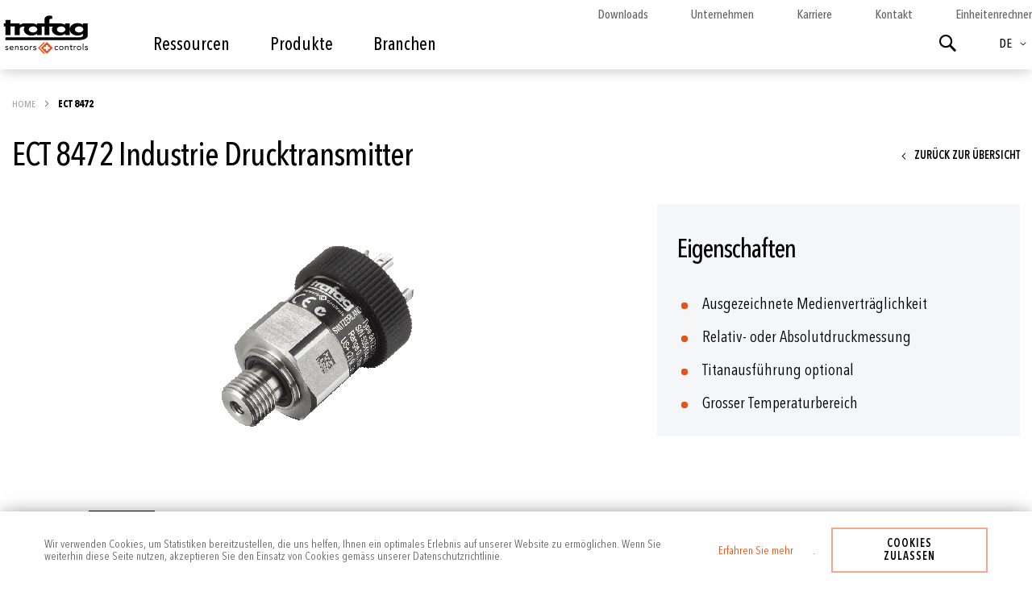

--- FILE ---
content_type: text/html; charset=UTF-8
request_url: https://www.trafag.com/at-de/ect-8472-industrie-drucktransmitter/
body_size: 39405
content:
<!doctype html>
<html lang="de">
    <head prefix="og: http://ogp.me/ns# fb: http://ogp.me/ns/fb# product: http://ogp.me/ns/product#">
        <script>
    var LOCALE = 'de\u002DDE';
    var BASE_URL = 'https\u003A\u002F\u002Fwww.trafag.com\u002Fat\u002Dde\u002F';
    var require = {
        'baseUrl': 'https\u003A\u002F\u002Fwww.trafag.com\u002Fstatic\u002Fversion1767882647\u002Ffrontend\u002FTrafag\u002Fbase\u002Fde_DE'
    };</script>        <meta charset="utf-8"/>
<meta name="title" content="ECT 8472"/>
<meta name="description" content="Trafag sensors & controls "/>
<meta name="keywords" content="Gasdichte, Gasdichtemonitor, Gasdichtesensor, Drucktransmitter, Druck Wasserstoff, Druck h2, Druckmessung, Druckmessumformer, Druck Bahn, Druck Hydraulik, Druck Motoren, Druck Schiff, Gasdichte Hochspannung"/>
<meta name="robots" content="INDEX, NOFOLLOW"/>
<meta name="viewport" content="width=device-width, initial-scale=1"/>
<meta name="format-detection" content="telephone=no"/>
<title>ECT 8472</title>
                <link rel="stylesheet" type="text/css" media="all" href="https://www.trafag.com/static/version1767882647/frontend/Trafag/base/de_DE/mage/calendar.min.css" />
<link rel="stylesheet" type="text/css" media="all" href="https://www.trafag.com/static/version1767882647/frontend/Trafag/base/de_DE/css/styles-m.min.css" />
<link rel="stylesheet" type="text/css" media="all" href="https://www.trafag.com/static/version1767882647/frontend/Trafag/base/de_DE/css/plugins/asPieProgress.min.css" />
<link rel="stylesheet" type="text/css" media="all" href="https://www.trafag.com/static/version1767882647/frontend/Trafag/base/de_DE/jquery/uppy/dist/uppy-custom.min.css" />
<link rel="stylesheet" type="text/css" media="all" href="https://www.trafag.com/static/version1767882647/frontend/Trafag/base/de_DE/Ves_All/lib/bootstrap/css/bootstrap-tiny.min.css" />
<link rel="stylesheet" type="text/css" media="all" href="https://www.trafag.com/static/version1767882647/frontend/Trafag/base/de_DE/Ves_All/lib/owl.carousel/assets/owl.carousel.min.css" />
<link rel="stylesheet" type="text/css" media="all" href="https://www.trafag.com/static/version1767882647/frontend/Trafag/base/de_DE/Ves_All/css/font-awesome.min.css" />
<link rel="stylesheet" type="text/css" media="all" href="https://www.trafag.com/static/version1767882647/frontend/Trafag/base/de_DE/Ves_Megamenu/css/animate.min.css" />
<link rel="stylesheet" type="text/css" media="all" href="https://www.trafag.com/static/version1767882647/frontend/Trafag/base/de_DE/Ves_Megamenu/css/bootstrap-tiny.min.css" />
<link rel="stylesheet" type="text/css" media="all" href="https://www.trafag.com/static/version1767882647/frontend/Trafag/base/de_DE/Ves_Megamenu/css/carousel.min.css" />
<link rel="stylesheet" type="text/css" media="all" href="https://www.trafag.com/static/version1767882647/frontend/Trafag/base/de_DE/Ves_Megamenu/css/styles-m.min.css" />
<link rel="stylesheet" type="text/css" media="all" href="https://www.trafag.com/static/version1767882647/frontend/Trafag/base/de_DE/mage/gallery/gallery.min.css" />
<link rel="stylesheet" type="text/css" media="all" href="https://www.trafag.com/static/version1767882647/frontend/Trafag/base/de_DE/Magefan_Blog/css/blog-m.min.css" />
<link rel="stylesheet" type="text/css" media="all" href="https://www.trafag.com/static/version1767882647/frontend/Trafag/base/de_DE/Magefan_Blog/css/blog-new.min.css" />
<link rel="stylesheet" type="text/css" media="all" href="https://www.trafag.com/static/version1767882647/frontend/Trafag/base/de_DE/Magefan_Blog/css/blog-custom.min.css" />
<link rel="stylesheet" type="text/css" media="screen and (min-width: 768px)" href="https://www.trafag.com/static/version1767882647/frontend/Trafag/base/de_DE/css/styles-l.min.css" />
<link rel="stylesheet" type="text/css" media="screen and (min-width: 768px)" href="https://www.trafag.com/static/version1767882647/frontend/Trafag/base/de_DE/Ves_Megamenu/css/styles-l.min.css" />
<link rel="stylesheet" type="text/css" media="print" href="https://www.trafag.com/static/version1767882647/frontend/Trafag/base/de_DE/css/print.min.css" />
<script type="text/javascript" src="https://www.trafag.com/static/version1767882647/frontend/Trafag/base/de_DE/requirejs/require.min.js"></script>
<script type="text/javascript" src="https://www.trafag.com/static/version1767882647/frontend/Trafag/base/de_DE/requirejs-min-resolver.min.js"></script>
<script type="text/javascript" src="https://www.trafag.com/static/version1767882647/frontend/Trafag/base/de_DE/mage/requirejs/mixins.min.js"></script>
<script type="text/javascript" src="https://www.trafag.com/static/version1767882647/frontend/Trafag/base/de_DE/requirejs-config.min.js"></script>
<script type="text/javascript" src="https://www.trafag.com/static/version1767882647/frontend/Trafag/base/de_DE/Smile_ElasticsuiteTracker/js/tracking.min.js"></script>
<link rel="canonical" href="https://www.trafag.com/at-de/ect-8472-industrie-drucktransmitter/" />
<link rel="alternate" hreflang="x-default" href="https://www.trafag.com/en/ect-8472-industrial-pressure-transmitter/" />
<link rel="alternate" hreflang="de-CH" href="https://www.trafag.com/ch-de/ect-8472-industrie-drucktransmitter/" />
<link rel="alternate" hreflang="fr-CH" href="https://www.trafag.com/ch-fr/ect-8472-transmetteur-de-pression-industriel/" />
<link rel="alternate" hreflang="de-DE" href="https://www.trafag.com/de-de/ect-8472-industrie-drucktransmitter/" />
<link rel="alternate" hreflang="de" href="https://www.trafag.com/de/ect-8472-industrie-drucktransmitter/" />
<link rel="alternate" hreflang="fr" href="https://www.trafag.com/fr/ect-8472-transmetteur-de-pression-industriel/" />
<link rel="alternate" hreflang="es" href="https://www.trafag.com/es/ect-8472-transmisor-de-presion-industrial/" />
<link rel="alternate" hreflang="en-CH" href="https://www.trafag.com/ch-en/ect-8472-industrial-pressure-transmitter/" />
<link rel="alternate" hreflang="de-AT" href="https://www.trafag.com/at-de/ect-8472-industrie-drucktransmitter/" />
<link rel="alternate" hreflang="fr-FR" href="https://www.trafag.com/fr-fr/ect-8472-transmetteur-de-pression-industriel/" />
<link rel="alternate" hreflang="en-GB" href="https://www.trafag.com/gb-en/ect-8472-industrial-pressure-transmitter/" />
<link rel="alternate" hreflang="en-US" href="https://www.trafag.com/us-en/ect-8472-industrial-pressure-transmitter/" />
<link rel="alternate" hreflang="es-ES" href="https://www.trafag.com/es-es/ect-8472-transmisor-de-presion-industrial/" />
<link rel="alternate" hreflang="it" href="https://www.trafag.com/it/ect-8472-trasmettitore-di-pressione-industriale/" />
<link rel="alternate" hreflang="it-CH" href="https://www.trafag.com/ch-it/ect-8472-trasmettitore-di-pressione-industriale/" />
<link rel="alternate" hreflang="it-IT" href="https://www.trafag.com/it-it/ect-8472-trasmettitore-di-pressione-industriale/" />
<link rel="icon" type="image/x-icon" href="https://www.trafag.com/media/favicon/default/favicon.png" />
<link rel="shortcut icon" type="image/x-icon" href="https://www.trafag.com/media/favicon/default/favicon.png" />
<!-- Google Tag Manager -->
<script>(function(w,d,s,l,i){w[l]=w[l]||[];w[l].push({'gtm.start':
new Date().getTime(),event:'gtm.js'});var f=d.getElementsByTagName(s)[0],
j=d.createElement(s),dl=l!='dataLayer'?'&l='+l:'';j.async=true;j.src=
'https://www.googletagmanager.com/gtm.js?id='+i+dl;f.parentNode.insertBefore(j,f);
})(window,document,'script','dataLayer','GTM-N8BSBG9');</script>
<!-- End Google Tag Manager -->
 <!--wjbkivB9cgANiXGwrbbTzVeqoWnlMOCr-->         
    <!-- BEGIN GOOGLE ANALYTICS 4 CODE -->
    <script type="text/x-magento-init">
    {
        "*": {
            "Magento_GoogleGtag/js/google-analytics": {"isCookieRestrictionModeEnabled":true,"currentWebsite":4,"cookieName":"user_allowed_save_cookie","pageTrackingData":{"optPageUrl":"","measurementId":"G-MP2GL00W6N"},"ordersTrackingData":[],"googleAnalyticsAvailable":true}        }
    }
    </script>
    <!-- END GOOGLE ANALYTICS 4 CODE -->
    <script type="text/x-magento-init">
        {
            "*": {
                "Magento_PageCache/js/form-key-provider": {
                    "isPaginationCacheEnabled":
                        1                }
            }
        }
    </script>
<script>
try{smileTracker.setConfig({beaconUrl:'https://www.trafag.com/at-de/elasticsuite/tracker/hit/image/h.png',telemetryUrl:'https://t.elasticsuite.io/track',telemetryEnabled:'',sessionConfig:{"visit_cookie_name":"STUID","visit_cookie_lifetime":"3600","visitor_cookie_lifetime":"365","visitor_cookie_name":"STVID","domain":"www.trafag.com","path":"\/"},endpointUrl:'https://www.trafag.com/at-de/rest/V1/elasticsuite-tracker/hit',});smileTracker.addPageVar('store_id','12');require(['Smile_ElasticsuiteTracker/js/user-consent'],function(userConsent){if(userConsent({"cookieRestrictionEnabled":1,"cookieRestrictionName":"user_allowed_save_cookie"})){smileTracker.sendTag();}});}catch(err){;}
</script>
<meta property="og:type" content="product" />
<meta property="og:title"
      content="ECT&#x20;8472" />
<meta property="og:image"
      content="https://www.trafag.com/media/catalog/product/cache/6517c62f5899ad6aa0ba23ceb3eeff97/8/4/8472_f_03_t_web_bywdeiliql3bg2zh_1.png" />
<meta property="og:description"
      content="" />
<meta property="og:url" content="https://www.trafag.com/at-de/ect-8472-industrie-drucktransmitter/" />
    <meta property="product:price:amount" content="100"/>
    <meta property="product:price:currency"
      content="USD"/>
<script type="application/ld+json">{"@context":"https:\/\/schema.org","@type":"WebSite","url":"https:\/\/www.trafag.com\/"}</script><script type="application/ld+json">{"@context":"https:\/\/schema.org","@type":"BreadcrumbList","itemListElement":[{"@type":"ListItem","item":{"@id":"https:\/\/www.trafag.com\/at-de\/ect-8472-industrie-drucktransmitter\/","name":"ECT 8472"},"position":1}]}</script><script type="application/ld+json">{"@context":"https:\/\/schema.org","@type":"Product","name":"ECT 8472","description":"","image":"https:\/\/www.trafag.com\/media\/catalog\/product\/cache\/74c1057f7991b4edb2bc7bdaa94de933\/8\/4\/8472_f_03_t_web_bywdeiliql3bg2zh_1.png","offers":{"@type":"https:\/\/schema.org\/Offer","price":100,"url":"https:\/\/www.trafag.com\/at-de\/ect-8472-industrie-drucktransmitter\/","priceCurrency":"USD","availability":"https:\/\/schema.org\/InStock","shippingDetails":{"deliveryTime":{"businessDays":{"@type":"OpeningHoursSpecification","dayOfWeek":[""]},"@type":"ShippingDeliveryTime"},"@type":"OfferShippingDetails"}}}</script><script type="application/ld+json">{"@context":"https:\/\/schema.org\/","@type":"WebPage","speakable":{"@type":"SpeakableSpecification","cssSelector":[".description"],"xpath":["\/html\/head\/title"]}}</script>    </head>
    <body data-container="body"
          data-mage-init='{"loaderAjax": {}, "loader": { "icon": "https://www.trafag.com/static/version1767882647/frontend/Trafag/base/de_DE/images/loader-2.gif"}}'
        id="html-body" class="page-product-grouped catalog-product-view product-ect-8472-industrie-drucktransmitter page-layout-1column">
        
<script type="text/x-magento-init">
    {
        "*": {
            "Magento_PageBuilder/js/widget-initializer": {
                "config": {"[data-content-type=\"slider\"][data-appearance=\"default\"]":{"Trafag_PageBuilderExtensionSlider\/js\/content-type\/slider\/appearance\/default\/widget":false},"[data-content-type=\"map\"]":{"Magento_PageBuilder\/js\/content-type\/map\/appearance\/default\/widget":false},"[data-content-type=\"row\"]":{"Magento_PageBuilder\/js\/content-type\/row\/appearance\/default\/widget":false},"[data-content-type=\"tabs\"]":{"Magento_PageBuilder\/js\/content-type\/tabs\/appearance\/default\/widget":false},"[data-content-type=\"slide\"]":{"Magento_PageBuilder\/js\/content-type\/slide\/appearance\/default\/widget":{"buttonSelector":".pagebuilder-slide-button","showOverlay":"hover","dataRole":"slide"}},"[data-content-type=\"banner\"]":{"Magento_PageBuilder\/js\/content-type\/banner\/appearance\/default\/widget":{"buttonSelector":".pagebuilder-banner-button","showOverlay":"hover","dataRole":"banner"}},"[data-content-type=\"buttons\"]":{"Magento_PageBuilder\/js\/content-type\/buttons\/appearance\/inline\/widget":false},"[data-content-type=\"products\"][data-appearance=\"carousel\"]":{"Magento_PageBuilder\/js\/content-type\/products\/appearance\/carousel\/widget":false},"[data-content-type=\"video_block\"]":{"Trafag_PageBuilderVideoBlock\/js\/content-type\/video-block\/appearance\/default\/widget":false}},
                "breakpoints": {"desktop":{"label":"Desktop","stage":true,"default":true,"class":"desktop-switcher","icon":"Magento_PageBuilder::css\/images\/switcher\/switcher-desktop.svg","conditions":{"min-width":"1024px"},"options":{"products":{"default":{"slidesToShow":"5"}}}},"tablet":{"conditions":{"max-width":"1024px","min-width":"768px"},"options":{"products":{"default":{"slidesToShow":"4"},"continuous":{"slidesToShow":"3"}}}},"mobile":{"label":"Mobile","stage":true,"class":"mobile-switcher","icon":"Magento_PageBuilder::css\/images\/switcher\/switcher-mobile.svg","media":"only screen and (max-width: 767px)","conditions":{"max-width":"767px","min-width":"640px"},"options":{"products":{"default":{"slidesToShow":"3"}}}},"mobile-small":{"conditions":{"max-width":"640px"},"options":{"products":{"default":{"slidesToShow":"2"},"continuous":{"slidesToShow":"1"}}}}}            }
        }
    }
</script>

<div class="cookie-status-message" id="cookie-status">
    The store will not work correctly when cookies are disabled.</div>
<script type="text&#x2F;javascript">document.querySelector("#cookie-status").style.display = "none";</script>
<script type="text/x-magento-init">
    {
        "*": {
            "cookieStatus": {}
        }
    }
</script>

<script type="text/x-magento-init">
    {
        "*": {
            "mage/cookies": {
                "expires": null,
                "path": "\u002F",
                "domain": ".www.trafag.com",
                "secure": true,
                "lifetime": "3600"
            }
        }
    }
</script>
    <noscript>
        <div class="message global noscript">
            <div class="content">
                <p>
                    <strong>JavaScript scheint in Ihrem Browser deaktiviert zu sein.</strong>
                    <span>
                        Um unsere Website in bester Weise zu erfahren, aktivieren Sie Javascript in Ihrem Browser.                    </span>
                </p>
            </div>
        </div>
    </noscript>
    <div role="alertdialog"
         tabindex="-1"
         class="message global cookie"
         id="notice-cookie-block">
        <div role="document" class="content" tabindex="0">
            <p class="cookie-parag">
                <span>
                    Wir verwenden Cookies, um Statistiken bereitzustellen, die uns helfen, Ihnen ein optimales Erlebnis auf unserer Website zu ermöglichen.                    Wenn Sie weiterhin diese Seite nutzen, akzeptieren Sie den Einsatz von Cookies gemäss unserer Datenschutzrichtlinie.                </span>
                <a href="https://www.trafag.com/at-de/datenschutz/"> Erfahren Sie mehr</a>.            </p>
            <div class="actions">
                <button id="btn-cookie-allow" class="action allow primary">
                    <span>Cookies zulassen</span>
                </button>
            </div>
        </div>
    </div>
    <script type="text&#x2F;javascript">    var elemlqohuRtIArray = document.querySelectorAll('div#notice-cookie-block');
    if(elemlqohuRtIArray.length !== 'undefined'){
        elemlqohuRtIArray.forEach(function(element) {
            if (element) {
                element.style.display = 'none';

            }
        });
    }</script>    <script type="text/x-magento-init">
        {
            "#notice-cookie-block": {
                "cookieNotices": {
                    "cookieAllowButtonSelector": "#btn-cookie-allow",
                    "cookieName": "user_allowed_save_cookie",
                    "cookieValue": {"4":1},
                    "cookieLifetime": 31536000,
                    "noCookiesUrl": "https\u003A\u002F\u002Fwww.trafag.com\u002Fat\u002Dde\u002Fcookie\u002Findex\u002FnoCookies\u002F"
                }
            }
        }
    </script>

<script>
    window.cookiesConfig = window.cookiesConfig || {};
    window.cookiesConfig.secure = true;
</script><script>    require.config({
        map: {
            '*': {
                wysiwygAdapter: 'mage/adminhtml/wysiwyg/tiny_mce/tinymceAdapter'
            }
        }
    });</script><script>    require.config({
        paths: {
            googleMaps: 'https\u003A\u002F\u002Fmaps.googleapis.com\u002Fmaps\u002Fapi\u002Fjs\u003Fv\u003D3.56\u0026key\u003DAIzaSyBguRRzSy0LPBkCBbBF\u002DFbVPicsH1qLdWI'
        },
        config: {
            'Magento_PageBuilder/js/utils/map': {
                style: '\u005B\u000A\u0020\u0020\u007B\u000A\u0020\u0020\u0020\u0020\u0022elementType\u0022\u003A\u0020\u0022geometry\u0022,\u000A\u0020\u0020\u0020\u0020\u0022stylers\u0022\u003A\u0020\u005B\u000A\u0020\u0020\u0020\u0020\u0020\u0020\u007B\u000A\u0020\u0020\u0020\u0020\u0020\u0020\u0020\u0020\u0022color\u0022\u003A\u0020\u0022\u0023f5f5f5\u0022\u000A\u0020\u0020\u0020\u0020\u0020\u0020\u007D\u000A\u0020\u0020\u0020\u0020\u005D\u000A\u0020\u0020\u007D,\u000A\u0020\u0020\u007B\u000A\u0020\u0020\u0020\u0020\u0022elementType\u0022\u003A\u0020\u0022labels.icon\u0022,\u000A\u0020\u0020\u0020\u0020\u0022stylers\u0022\u003A\u0020\u005B\u000A\u0020\u0020\u0020\u0020\u0020\u0020\u007B\u000A\u0020\u0020\u0020\u0020\u0020\u0020\u0020\u0020\u0022visibility\u0022\u003A\u0020\u0022off\u0022\u000A\u0020\u0020\u0020\u0020\u0020\u0020\u007D\u000A\u0020\u0020\u0020\u0020\u005D\u000A\u0020\u0020\u007D,\u000A\u0020\u0020\u007B\u000A\u0020\u0020\u0020\u0020\u0022elementType\u0022\u003A\u0020\u0022labels.text.fill\u0022,\u000A\u0020\u0020\u0020\u0020\u0022stylers\u0022\u003A\u0020\u005B\u000A\u0020\u0020\u0020\u0020\u0020\u0020\u007B\u000A\u0020\u0020\u0020\u0020\u0020\u0020\u0020\u0020\u0022color\u0022\u003A\u0020\u0022\u0023616161\u0022\u000A\u0020\u0020\u0020\u0020\u0020\u0020\u007D\u000A\u0020\u0020\u0020\u0020\u005D\u000A\u0020\u0020\u007D,\u000A\u0020\u0020\u007B\u000A\u0020\u0020\u0020\u0020\u0022elementType\u0022\u003A\u0020\u0022labels.text.stroke\u0022,\u000A\u0020\u0020\u0020\u0020\u0022stylers\u0022\u003A\u0020\u005B\u000A\u0020\u0020\u0020\u0020\u0020\u0020\u007B\u000A\u0020\u0020\u0020\u0020\u0020\u0020\u0020\u0020\u0022color\u0022\u003A\u0020\u0022\u0023f5f5f5\u0022\u000A\u0020\u0020\u0020\u0020\u0020\u0020\u007D\u000A\u0020\u0020\u0020\u0020\u005D\u000A\u0020\u0020\u007D,\u000A\u0020\u0020\u007B\u000A\u0020\u0020\u0020\u0020\u0022featureType\u0022\u003A\u0020\u0022administrative.land_parcel\u0022,\u000A\u0020\u0020\u0020\u0020\u0022elementType\u0022\u003A\u0020\u0022labels.text.fill\u0022,\u000A\u0020\u0020\u0020\u0020\u0022stylers\u0022\u003A\u0020\u005B\u000A\u0020\u0020\u0020\u0020\u0020\u0020\u007B\u000A\u0020\u0020\u0020\u0020\u0020\u0020\u0020\u0020\u0022color\u0022\u003A\u0020\u0022\u0023bdbdbd\u0022\u000A\u0020\u0020\u0020\u0020\u0020\u0020\u007D\u000A\u0020\u0020\u0020\u0020\u005D\u000A\u0020\u0020\u007D,\u000A\u0020\u0020\u007B\u000A\u0020\u0020\u0020\u0020\u0022featureType\u0022\u003A\u0020\u0022poi\u0022,\u000A\u0020\u0020\u0020\u0020\u0022elementType\u0022\u003A\u0020\u0022geometry\u0022,\u000A\u0020\u0020\u0020\u0020\u0022stylers\u0022\u003A\u0020\u005B\u000A\u0020\u0020\u0020\u0020\u0020\u0020\u007B\u000A\u0020\u0020\u0020\u0020\u0020\u0020\u0020\u0020\u0022color\u0022\u003A\u0020\u0022\u0023eeeeee\u0022\u000A\u0020\u0020\u0020\u0020\u0020\u0020\u007D\u000A\u0020\u0020\u0020\u0020\u005D\u000A\u0020\u0020\u007D,\u000A\u0020\u0020\u007B\u000A\u0020\u0020\u0020\u0020\u0022featureType\u0022\u003A\u0020\u0022poi\u0022,\u000A\u0020\u0020\u0020\u0020\u0022elementType\u0022\u003A\u0020\u0022labels.text.fill\u0022,\u000A\u0020\u0020\u0020\u0020\u0022stylers\u0022\u003A\u0020\u005B\u000A\u0020\u0020\u0020\u0020\u0020\u0020\u007B\u000A\u0020\u0020\u0020\u0020\u0020\u0020\u0020\u0020\u0022color\u0022\u003A\u0020\u0022\u0023757575\u0022\u000A\u0020\u0020\u0020\u0020\u0020\u0020\u007D\u000A\u0020\u0020\u0020\u0020\u005D\u000A\u0020\u0020\u007D,\u000A\u0020\u0020\u007B\u000A\u0020\u0020\u0020\u0020\u0022featureType\u0022\u003A\u0020\u0022poi.park\u0022,\u000A\u0020\u0020\u0020\u0020\u0022elementType\u0022\u003A\u0020\u0022geometry\u0022,\u000A\u0020\u0020\u0020\u0020\u0022stylers\u0022\u003A\u0020\u005B\u000A\u0020\u0020\u0020\u0020\u0020\u0020\u007B\u000A\u0020\u0020\u0020\u0020\u0020\u0020\u0020\u0020\u0022color\u0022\u003A\u0020\u0022\u0023e5e5e5\u0022\u000A\u0020\u0020\u0020\u0020\u0020\u0020\u007D\u000A\u0020\u0020\u0020\u0020\u005D\u000A\u0020\u0020\u007D,\u000A\u0020\u0020\u007B\u000A\u0020\u0020\u0020\u0020\u0022featureType\u0022\u003A\u0020\u0022poi.park\u0022,\u000A\u0020\u0020\u0020\u0020\u0022elementType\u0022\u003A\u0020\u0022labels.text.fill\u0022,\u000A\u0020\u0020\u0020\u0020\u0022stylers\u0022\u003A\u0020\u005B\u000A\u0020\u0020\u0020\u0020\u0020\u0020\u007B\u000A\u0020\u0020\u0020\u0020\u0020\u0020\u0020\u0020\u0022color\u0022\u003A\u0020\u0022\u00239e9e9e\u0022\u000A\u0020\u0020\u0020\u0020\u0020\u0020\u007D\u000A\u0020\u0020\u0020\u0020\u005D\u000A\u0020\u0020\u007D,\u000A\u0020\u0020\u007B\u000A\u0020\u0020\u0020\u0020\u0022featureType\u0022\u003A\u0020\u0022road\u0022,\u000A\u0020\u0020\u0020\u0020\u0022elementType\u0022\u003A\u0020\u0022geometry\u0022,\u000A\u0020\u0020\u0020\u0020\u0022stylers\u0022\u003A\u0020\u005B\u000A\u0020\u0020\u0020\u0020\u0020\u0020\u007B\u000A\u0020\u0020\u0020\u0020\u0020\u0020\u0020\u0020\u0022color\u0022\u003A\u0020\u0022\u0023ffffff\u0022\u000A\u0020\u0020\u0020\u0020\u0020\u0020\u007D\u000A\u0020\u0020\u0020\u0020\u005D\u000A\u0020\u0020\u007D,\u000A\u0020\u0020\u007B\u000A\u0020\u0020\u0020\u0020\u0022featureType\u0022\u003A\u0020\u0022road.arterial\u0022,\u000A\u0020\u0020\u0020\u0020\u0022elementType\u0022\u003A\u0020\u0022labels.text.fill\u0022,\u000A\u0020\u0020\u0020\u0020\u0022stylers\u0022\u003A\u0020\u005B\u000A\u0020\u0020\u0020\u0020\u0020\u0020\u007B\u000A\u0020\u0020\u0020\u0020\u0020\u0020\u0020\u0020\u0022color\u0022\u003A\u0020\u0022\u0023757575\u0022\u000A\u0020\u0020\u0020\u0020\u0020\u0020\u007D\u000A\u0020\u0020\u0020\u0020\u005D\u000A\u0020\u0020\u007D,\u000A\u0020\u0020\u007B\u000A\u0020\u0020\u0020\u0020\u0022featureType\u0022\u003A\u0020\u0022road.highway\u0022,\u000A\u0020\u0020\u0020\u0020\u0022elementType\u0022\u003A\u0020\u0022geometry\u0022,\u000A\u0020\u0020\u0020\u0020\u0022stylers\u0022\u003A\u0020\u005B\u000A\u0020\u0020\u0020\u0020\u0020\u0020\u007B\u000A\u0020\u0020\u0020\u0020\u0020\u0020\u0020\u0020\u0022color\u0022\u003A\u0020\u0022\u0023dadada\u0022\u000A\u0020\u0020\u0020\u0020\u0020\u0020\u007D\u000A\u0020\u0020\u0020\u0020\u005D\u000A\u0020\u0020\u007D,\u000A\u0020\u0020\u007B\u000A\u0020\u0020\u0020\u0020\u0022featureType\u0022\u003A\u0020\u0022road.highway\u0022,\u000A\u0020\u0020\u0020\u0020\u0022elementType\u0022\u003A\u0020\u0022labels.text.fill\u0022,\u000A\u0020\u0020\u0020\u0020\u0022stylers\u0022\u003A\u0020\u005B\u000A\u0020\u0020\u0020\u0020\u0020\u0020\u007B\u000A\u0020\u0020\u0020\u0020\u0020\u0020\u0020\u0020\u0022color\u0022\u003A\u0020\u0022\u0023616161\u0022\u000A\u0020\u0020\u0020\u0020\u0020\u0020\u007D\u000A\u0020\u0020\u0020\u0020\u005D\u000A\u0020\u0020\u007D,\u000A\u0020\u0020\u007B\u000A\u0020\u0020\u0020\u0020\u0022featureType\u0022\u003A\u0020\u0022road.local\u0022,\u000A\u0020\u0020\u0020\u0020\u0022elementType\u0022\u003A\u0020\u0022labels.text.fill\u0022,\u000A\u0020\u0020\u0020\u0020\u0022stylers\u0022\u003A\u0020\u005B\u000A\u0020\u0020\u0020\u0020\u0020\u0020\u007B\u000A\u0020\u0020\u0020\u0020\u0020\u0020\u0020\u0020\u0022color\u0022\u003A\u0020\u0022\u00239e9e9e\u0022\u000A\u0020\u0020\u0020\u0020\u0020\u0020\u007D\u000A\u0020\u0020\u0020\u0020\u005D\u000A\u0020\u0020\u007D,\u000A\u0020\u0020\u007B\u000A\u0020\u0020\u0020\u0020\u0022featureType\u0022\u003A\u0020\u0022transit.line\u0022,\u000A\u0020\u0020\u0020\u0020\u0022elementType\u0022\u003A\u0020\u0022geometry\u0022,\u000A\u0020\u0020\u0020\u0020\u0022stylers\u0022\u003A\u0020\u005B\u000A\u0020\u0020\u0020\u0020\u0020\u0020\u007B\u000A\u0020\u0020\u0020\u0020\u0020\u0020\u0020\u0020\u0022color\u0022\u003A\u0020\u0022\u0023e5e5e5\u0022\u000A\u0020\u0020\u0020\u0020\u0020\u0020\u007D\u000A\u0020\u0020\u0020\u0020\u005D\u000A\u0020\u0020\u007D,\u000A\u0020\u0020\u007B\u000A\u0020\u0020\u0020\u0020\u0022featureType\u0022\u003A\u0020\u0022transit.station\u0022,\u000A\u0020\u0020\u0020\u0020\u0022elementType\u0022\u003A\u0020\u0022geometry\u0022,\u000A\u0020\u0020\u0020\u0020\u0022stylers\u0022\u003A\u0020\u005B\u000A\u0020\u0020\u0020\u0020\u0020\u0020\u007B\u000A\u0020\u0020\u0020\u0020\u0020\u0020\u0020\u0020\u0022color\u0022\u003A\u0020\u0022\u0023eeeeee\u0022\u000A\u0020\u0020\u0020\u0020\u0020\u0020\u007D\u000A\u0020\u0020\u0020\u0020\u005D\u000A\u0020\u0020\u007D,\u000A\u0020\u0020\u007B\u000A\u0020\u0020\u0020\u0020\u0022featureType\u0022\u003A\u0020\u0022water\u0022,\u000A\u0020\u0020\u0020\u0020\u0022elementType\u0022\u003A\u0020\u0022geometry\u0022,\u000A\u0020\u0020\u0020\u0020\u0022stylers\u0022\u003A\u0020\u005B\u000A\u0020\u0020\u0020\u0020\u0020\u0020\u007B\u000A\u0020\u0020\u0020\u0020\u0020\u0020\u0020\u0020\u0022color\u0022\u003A\u0020\u0022\u0023c9c9c9\u0022\u000A\u0020\u0020\u0020\u0020\u0020\u0020\u007D\u000A\u0020\u0020\u0020\u0020\u005D\u000A\u0020\u0020\u007D,\u000A\u0020\u0020\u007B\u000A\u0020\u0020\u0020\u0020\u0022featureType\u0022\u003A\u0020\u0022water\u0022,\u000A\u0020\u0020\u0020\u0020\u0022elementType\u0022\u003A\u0020\u0022labels.text.fill\u0022,\u000A\u0020\u0020\u0020\u0020\u0022stylers\u0022\u003A\u0020\u005B\u000A\u0020\u0020\u0020\u0020\u0020\u0020\u007B\u000A\u0020\u0020\u0020\u0020\u0020\u0020\u0020\u0020\u0022color\u0022\u003A\u0020\u0022\u00239e9e9e\u0022\u000A\u0020\u0020\u0020\u0020\u0020\u0020\u007D\u000A\u0020\u0020\u0020\u0020\u005D\u000A\u0020\u0020\u007D\u000A\u005D\u000A',
            },
            'Magento_PageBuilder/js/content-type/map/preview': {
                apiKey: 'AIzaSyBguRRzSy0LPBkCBbBF\u002DFbVPicsH1qLdWI',
                apiKeyErrorMessage: 'You\u0020must\u0020provide\u0020a\u0020valid\u0020\u003Ca\u0020href\u003D\u0027https\u003A\u002F\u002Fwww.trafag.com\u002Fat\u002Dde\u002Fadminhtml\u002Fsystem_config\u002Fedit\u002Fsection\u002Fcms\u002F\u0023cms_pagebuilder\u0027\u0020target\u003D\u0027_blank\u0027\u003EGoogle\u0020Maps\u0020API\u0020key\u003C\u002Fa\u003E\u0020to\u0020use\u0020a\u0020map.'
            },
            'Magento_PageBuilder/js/form/element/map': {
                apiKey: 'AIzaSyBguRRzSy0LPBkCBbBF\u002DFbVPicsH1qLdWI',
                apiKeyErrorMessage: 'You\u0020must\u0020provide\u0020a\u0020valid\u0020\u003Ca\u0020href\u003D\u0027https\u003A\u002F\u002Fwww.trafag.com\u002Fat\u002Dde\u002Fadminhtml\u002Fsystem_config\u002Fedit\u002Fsection\u002Fcms\u002F\u0023cms_pagebuilder\u0027\u0020target\u003D\u0027_blank\u0027\u003EGoogle\u0020Maps\u0020API\u0020key\u003C\u002Fa\u003E\u0020to\u0020use\u0020a\u0020map.'
            },
        }
    });</script><script>
    require.config({
        shim: {
            'Magento_PageBuilder/js/utils/map': {
                deps: ['googleMaps']
            }
        }
    });</script>
<div class="page-wrapper"><header class="page-header"><div class="header content"><span data-action="toggle-nav" class="action nav-toggle"><span>Navigation umschalten</span></span>
<a
    class="logo"
    href="https://www.trafag.com/at-de/"
    title="Logo&#x20;Trafag&#x20;AG"
    aria-label="store logo">
    <img src="https://www.trafag.com/static/version1767882647/frontend/Trafag/base/de_DE/images/logo.svg"
         title="Logo&#x20;Trafag&#x20;AG"
         alt="Logo&#x20;Trafag&#x20;AG"
            width="170"                />
</a>
    <div class="sections nav-sections">
                <div class="section-items nav-sections-items"
             data-mage-init='{"tabs":{"openedState":"active"}}'>
                                            <div class="section-item-title nav-sections-item-title"
                     data-role="collapsible">
                    <span data-action="toggle-nav" class="action nav-toggle"><span>Navigation umschalten</span></span>
<a
    class="logo"
    href="https://www.trafag.com/at-de/"
    title="Logo&#x20;Trafag&#x20;AG"
    aria-label="store logo">
    <img src="https://www.trafag.com/static/version1767882647/frontend/Trafag/base/de_DE/images/logo.svg"
         title="Logo&#x20;Trafag&#x20;AG"
         alt="Logo&#x20;Trafag&#x20;AG"
                            />
</a>
                </div>
                <div class="section-item-content nav-sections-item-content"
                     id="store.menu"
                     data-role="content">
                    <div id="top-menu2-1769076094" class="block ves-megamenu top-navigation ves-mdrilldown ves-dhorizontal ves-megamenu-hover nav-menu_custom top-menu2">
            <div class="navigation navitaion17690760946971f57e0fc41">
        <nav class="navigation" data-action="navigation">
            <ul id="nav17690760946971f57e0fc41" class="nav17690760946971f57e0fc41"  data-disable-bellow="768" data-mage-init='{"menu":{"responsive":false, "expanded":false, "position":{"my":"left top","at":"left bottom"}}}' data-toggle-mobile-nav="false">
                <li id="vesitem-119917690760941678733625" class=" nav-item level0 submenu-left subhover  subdynamic dropdown level-top  parent"   data-color="#000000" data-hover-color=" #e8531a" data-bgcolor="transparent" data-hover-bgcolor="transparent"><a href="#" title="Ressourcen"   data-hover-color=" #e8531a" data-hover-bgcolor="transparent" data-color="#000000" data-bgcolor="transparent" style="color: #000000;background-color: transparent; text-transform:inherit; font-size:22px; font-weight:500; padding-bottom:30px; pointer-events: none;  cursor: default;" class=" nav-anchor subdynamic"><span>Ressourcen</span><span class="opener"></span></a><div class=" submenu dropdown-menu" data-width="100%" style="width:100%;background-color:#ffff;min-height:400px;  position:absolute; left: -214px;"><div class="submenu-inner before-ves-submenu-inner"><div class="content-wrapper"><div class="item-content" style="width:100%"><div class="level1 nav-dropdown ves-column1"><div class="dorgin-items dynamic-left row hidden-sm hidden-xs"><div class="dynamic-items col-xs-3 hidden-xs hidden-sm"><ul><li class="nav-item dynamic-active" data-dynamic-id="vesitem-120817690760941122733243"  data-hovercaret="" data-caret="fa-angle-right"><a href="https://www.trafag.com/at-de/downloadcenter" title="Downloadcenter" target="_self"  data-hover-color=" #e8531a" data-color="#000" style="color: #000;font-size:20px; border-right: none; border-top:none; border-bottom: 1px solid rgba(0,0,0 .6); padding: 10px 0;" class=" nav-anchor"><span>Downloadcenter</span><i class="ves-caret fa fa-angle-right"></i><span class="opener"></span></a></li><li class="nav-item" data-dynamic-id="vesitem-1198176907609455852901"  data-hovercaret="" data-caret="fa-angle-right"><a href="#" title="Fachwissen"   data-hover-color=" #e8531a" data-color="#000" style="color: #000;font-size:20px; border-right: none; border-top:none; border-bottom: 1px solid rgba(0,0,0 .6); padding: 10px 0;" class=" nav-anchor"><span>Fachwissen</span><i class="ves-caret fa fa-angle-right"></i><span class="opener"></span></a></li><li class="nav-item" data-dynamic-id="vesitem-121617690760941644540797"  data-hovercaret="" data-caret="fa-angle-right"><a href="#" title="Firma"   data-hover-color=" #e8531a" data-color="#000" style="color: #000;font-size:20px; border-right: none; border-top:none; border-bottom: 1px solid rgba(0,0,0 .6); padding: 10px 0;" class=" nav-anchor"><span>Firma</span><i class="ves-caret fa fa-angle-right"></i><span class="opener"></span></a></li><li class="nav-item" data-dynamic-id="vesitem-160117690760941839397096"  data-hovercaret="" data-caret="fa-angle-right"><a href="#" title="Nachhaltigkeit"   data-hover-color=" #e8531a" data-color="#000" style="color: #000;font-size:20px; border-right: none; border-top:none; border-bottom: 1px solid rgba(0,0,0 .6); padding: 10px 0;" class=" nav-anchor"><span>Nachhaltigkeit</span><i class="ves-caret fa fa-angle-right"></i><span class="opener"></span></a></li><li class="nav-item" data-dynamic-id="vesitem-14941769076094731026698"  data-hovercaret="" data-caret="fa-angle-right"><a href="https://www.trafag.com/at-de/neuigkeiten" title="News" target="_self"  data-hover-color=" #e8531a" data-color="#000" style="color: #000;font-size:20px; border-right: none; border-top:none; border-bottom: 1px solid rgba(0,0,0 .6); padding: 10px 0;" class=" nav-anchor subitems-group"><span>News</span><i class="ves-caret fa fa-angle-right"></i><span class="opener"></span></a></li></ul></div><div class="dynamic-content col-xs-9 hidden-xs hidden-sm"><div id="vesitem-120817690760941122733243" class="dynamic-active nav-item level1 submenu-right subhover  dropdown-submenu menu-content__downloadcenter dynamic-item vesitem-120817690760941122733243"   data-hovercaret="" data-caret="fa-angle-right" data-animation-in="fadeIn" data-color="#000" data-hover-color=" #e8531a"><div class="submenu-inner before-ves-submenu-inner"><div class=" content-wrapper animated fadeIn" data-width="100%" data-animation-in="fadeIn" style="width:100%;background-color:transparent;background: url('https://www.trafag.com/media/menu/download-menu.jpg') no-repeat center center transparent;min-height:390px;animation-duration: 0.5s;-webkit-animation-duration: 0.5s;"><div class="item-content" style="width:100%"><div class="nav-dropdown"><p style="text-align: left;"><span style="font-size: 20px;">Sie suchen ein Zertifikat, ein Datenblatt, ein Manual, ein Step File, unsere Katologe oder eine Software? Dann sind Sie hier richtig.</span></p>
<p><a href="https://www.trafag.com/at-de/downloadcenter/">Download Center</a></p></div></div></div></div></div><div id="vesitem-1198176907609455852901" class=" nav-item level1 submenu-alignleft subhover  dropdown-submenu  parent dynamic-item vesitem-1198176907609455852901"   data-hovercaret="" data-caret="fa-angle-right" data-animation-in="fadeIn" data-color="#000" data-hover-color=" #e8531a"><div class="submenu-inner before-ves-submenu-inner"><div class=" content-wrapper animated fadeIn" data-width="100%" data-animation-in="fadeIn" style="width:100%;background-color:transparent;animation-duration: 0.5s;-webkit-animation-duration: 0.5s;"><div class="item-content" style="width:100%"><div class="level2 nav-dropdown ves-column3 "><div class="item-content1"><div class="mega-col mega-col-3 mega-col-level-2 col-xs-12"><div id="vesitem-16261769076094579423703" class=" nav-item level2 submenu-alignleft subhover  dropdown-submenu "   data-hovericon="" data-iconsrc="https://www.trafag.com/media/menu/Menu_Know-how_Pressure3_280x390.jpg" data-animation-in="fadeIn" data-color="#000" data-hover-color="#ffffff"><a href="https://www.trafag.com/at-de/know-how/category/druck-temperatur" title="Druck- und Temperaturmessung" target="_self"  data-hover-color="#ffffff" data-color="#000" style="color: #000;min-height:350px; border-left:none; padding: 0px 10px 0px 0px; font-size:20px; font-weight:500;" class=" nav-anchor"><i class="menu-submenu__icon"></i><img class="item-icon icon-left"  src="https://www.trafag.com/media/menu/Menu_Know-how_Pressure3_280x390.jpg" alt="Druck- und Temperaturmessung"/><span>Druck- und Temperaturmessung</span></a></div></div><div class="mega-col mega-col-3 mega-col-level-2 col-xs-12"><div id="vesitem-16271769076094101953997" class=" nav-item level2 submenu-alignleft subhover  dropdown-submenu "   data-hovericon="" data-iconsrc="https://www.trafag.com/media/menu/Menu_Know-how_Gas-density4_280x390.jpg" data-animation-in="fadeIn" data-color="#000" data-hover-color="#ffffff"><a href="https://www.trafag.com/at-de/know-how/category/gasdichte" title="Gasdichteüberwachung" target="_self"  data-hover-color="#ffffff" data-color="#000" style="color: #000;font-size:20px; border-right: none; border-top:none; border-bottom: 1px solid rgba(0,0,0 .6); padding: 10px 0;" class=" nav-anchor"><i class="menu-submenu__icon"></i><img class="item-icon icon-left"  src="https://www.trafag.com/media/menu/Menu_Know-how_Gas-density4_280x390.jpg" alt="Gasdichteüberwachung"/><span>Gasdichteüberwachung</span></a></div></div><div class="mega-col mega-col-3 mega-col-level-2 col-xs-12"><div id="vesitem-162817690760941410673056" class=" nav-item level2 submenu-alignleft subhover  dropdown-submenu "   data-hovericon="" data-iconsrc="https://www.trafag.com/media/menu/Menu_Know-how_General3_280x390.jpg" data-animation-in="fadeIn" data-color="#000" data-hover-color="#ffffff"><a href="https://www.trafag.com/at-de/know-how/category/allgemeines" title="Allgemeines" target="_self"  data-hover-color="#ffffff" data-color="#000" style="color: #000;font-size:20px; border-right: none; border-top:none; border-bottom: 1px solid rgba(0,0,0 .6); padding: 10px 0;" class=" nav-anchor"><i class="menu-submenu__icon"></i><img class="item-icon icon-left"  src="https://www.trafag.com/media/menu/Menu_Know-how_General3_280x390.jpg" alt="Allgemeines"/><span>Allgemeines</span></a></div></div></div></div></div></div></div></div><div id="vesitem-121617690760941644540797" class=" nav-item level1 submenu-alignright subhover  dropdown-submenu menu-block parent dynamic-item vesitem-121617690760941644540797"   data-hovercaret="" data-caret="fa-angle-right" data-animation-in="fadeIn" data-color="#000" data-hover-color=" #e8531a"><div class="submenu-inner before-ves-submenu-inner"><div class=" content-wrapper animated fadeIn" data-width="100%" data-animation-in="fadeIn" style="width:100%;background-color:transparent;animation-duration: 0.5s;-webkit-animation-duration: 0.5s;"><div class="item-content" style="width:100%"><div class="level2 nav-dropdown ves-column3 "><div class="item-content1"><div class="mega-row row"><div class="mega-col mega-col-4 col-sm-4 mega-col-level-2 col-xs-12"><div id="vesitem-12201769076094896888113" class=" nav-item level2 submenu-alignright subhover  dropdown-submenu "   data-hovericon="" data-iconsrc="https://www.trafag.com/media/menu/about-us-menu.jpg" data-color="#000000" data-hover-color="#ffffff"><a href="https://www.trafag.com/at-de/ueber-uns/" title="Über Trafag" target="_self"  data-hover-color="#ffffff" data-color="#000000" style="color: #000000;border-left:none; padding: 0px 10px 0px 0px; font-size:20px; font-weight:500;" class=" nav-anchor"><img class="item-icon icon-left"  src="https://www.trafag.com/media/menu/about-us-menu.jpg" alt="Über Trafag"/><span>Über Trafag</span></a></div></div><div class="mega-col mega-col-4 col-sm-4 mega-col-level-2 col-xs-12"><div id="vesitem-12191769076094871554267" class=" nav-item level2 submenu-alignright subhover  dropdown-submenu "   data-hovericon="" data-iconsrc="https://www.trafag.com/media/menu/career-menu.jpg" data-color="#000000" data-hover-color="#ffffff"><a href="https://www.trafag.com/at-de/karriere/" title="Karriere" target="_self"  data-hover-color="#ffffff" data-color="#000000" style="color: #000000;border-left:none; padding: 0px 10px 0px 0px; font-size:20px; font-weight:500;" class=" nav-anchor"><i class="menu-submenu__icon"></i><img class="item-icon icon-left"  src="https://www.trafag.com/media/menu/career-menu.jpg" alt="Karriere"/><span>Karriere</span></a></div></div><div class="mega-col mega-col-4 col-sm-4 mega-col-level-2 col-xs-12"><div id="vesitem-12171769076094308542495" class=" nav-item level2 submenu-alignright subhover  dropdown-submenu "   data-hovericon="" data-iconsrc="https://www.trafag.com/media/menu/Trafag_worldwide.jpg" data-color="#000000" data-hover-color="#ffffff"><a href="https://www.trafag.com/at-de/trafag-weltweit/" title="Trafag weltweit" target="_self"  data-hover-color="#ffffff" data-color="#000000" style="color: #000000;border-left:none; padding: 0px 10px 0px 0px; font-size:20px; font-weight:500;" class=" nav-anchor"><img class="item-icon icon-left"  src="https://www.trafag.com/media/menu/Trafag_worldwide.jpg" alt="Trafag weltweit"/><span>Trafag weltweit</span></a></div></div></div><div class="mega-row row"><div class="mega-col mega-col-4 col-sm-4 mega-col-level-2 col-xs-12"><div id="vesitem-123417690760941041679030" class=" nav-item level2 submenu-alignright subgroup  dropdown-submenu "   data-hovericon="" data-iconsrc="https://www.trafag.com/media/menu/menu_events.jpg" data-color="#000000" data-hover-color="#ffffff"><a href="https://www.trafag.com/at-de/veranstaltungen/" title="Veranstaltungen" target="_self"  data-hover-color="#ffffff" data-color="#000000" style="color: #000000;border-left:none; padding: 0px 10px 0px 0px; font-size:20px; font-weight:500;" class=" nav-anchor subitems-group"><img class="item-icon icon-left"  src="https://www.trafag.com/media/menu/menu_events.jpg" alt="Veranstaltungen"/><span>Veranstaltungen</span></a></div></div><div class="mega-col mega-col-4 col-sm-4 mega-col-level-2 col-xs-12"><div id="vesitem-12351769076094579688055" class=" nav-item level2 submenu-alignright subgroup  dropdown-submenu "   data-hovericon="" data-iconsrc="https://www.trafag.com/media/menu/procurement-menu.jpg" data-color="#000000" data-hover-color="#ffffff"><a href="https://www.trafag.com/at-de/einkauf/" title="Einkauf" target="_self"  data-hover-color="#ffffff" data-color="#000000" style="color: #000000;border-left:none; padding: 0px 10px 0px 0px; font-size:20px; font-weight:500;" class=" nav-anchor subitems-group"><img class="item-icon icon-left"  src="https://www.trafag.com/media/menu/procurement-menu.jpg" alt="Einkauf"/><span>Einkauf</span></a></div></div><div class="mega-col mega-col-4 col-sm-4 mega-col-level-2 col-xs-12"></div></div></div></div></div></div></div></div><div id="vesitem-160117690760941839397096" class=" nav-item level1 submenu-alignright subhover  dropdown-submenu menu-block parent dynamic-item vesitem-160117690760941839397096"   data-hovercaret="" data-caret="fa-angle-right" data-animation-in="fadeIn" data-color="#000" data-hover-color=" #e8531a"><div class="submenu-inner before-ves-submenu-inner"><div class=" content-wrapper animated fadeIn" data-width="100%" data-animation-in="fadeIn" style="width:100%;background-color:transparent;animation-duration: 0.5s;-webkit-animation-duration: 0.5s;"><div class="item-content" style="width:100%"><div class="level2 nav-dropdown ves-column3 "><div class="item-content1"><div class="mega-row row"><div class="mega-col mega-col-4 col-sm-4 mega-col-level-2 col-xs-12"><div id="vesitem-160917690760941347018979" class=" nav-item level2 submenu-alignright subgroup  dropdown-submenu "   data-hovericon="" data-iconsrc="https://www.trafag.com/media/menu/img-600-027-02_nachhaltigkeitsbroschuere-kugeldistel_navi.jpg" data-color="#000000" data-hover-color="#ffffff"><a href="https://www.trafag.com/at-de/umwelt-nachhaltigkeit" title="Umwelt – Nachhaltigkeit" target="_self"  data-hover-color="#ffffff" data-color="#000000" style="color: #000000;border-left:none; padding: 0px 10px 0px 0px; font-size:20px; font-weight:500;" class=" nav-anchor subitems-group"><img class="item-icon icon-left"  src="https://www.trafag.com/media/menu/img-600-027-02_nachhaltigkeitsbroschuere-kugeldistel_navi.jpg" alt="Umwelt – Nachhaltigkeit"/><span>Umwelt – Nachhaltigkeit</span></a></div></div><div class="mega-col mega-col-4 col-sm-4 mega-col-level-2 col-xs-12"><div id="vesitem-16101769076094681005064" class=" nav-item level2 submenu-alignright subgroup  dropdown-submenu "   data-hovericon="" data-iconsrc="https://www.trafag.com/media/menu/img-600-026-02_nachhaltigkeitsbroschuere-biene_navi.jpg" data-color="#000000" data-hover-color="#ffffff"><a href="https://www.trafag.com/at-de/soziales-nachhaltigkeit" title="Soziales – Nachhaltigkeit" target="_self"  data-hover-color="#ffffff" data-color="#000000" style="color: #000000;border-left:none; padding: 0px 10px 0px 0px; font-size:20px; font-weight:500;" class=" nav-anchor subitems-group"><i class="menu-submenu__icon"></i><img class="item-icon icon-left"  src="https://www.trafag.com/media/menu/img-600-026-02_nachhaltigkeitsbroschuere-biene_navi.jpg" alt="Soziales – Nachhaltigkeit"/><span>Soziales – Nachhaltigkeit</span></a></div></div><div class="mega-col mega-col-4 col-sm-4 mega-col-level-2 col-xs-12"><div id="vesitem-161217690760941492362051" class=" nav-item level2 submenu-alignright subgroup  dropdown-submenu "   data-hovericon="" data-iconsrc="https://www.trafag.com/media/menu/img-600-028-02_nachhaltigkeitsbroschuere-ahorn_navi.jpg" data-color="#000000" data-hover-color="#ffffff"><a href="https://www.trafag.com/at-de/governance-nachhaltigkeit" title="Governance – Nachhaltigkeit" target="_self"  data-hover-color="#ffffff" data-color="#000000" style="color: #000000;border-left:none; padding: 0px 10px 0px 0px; font-size:20px; font-weight:500;" class=" nav-anchor subitems-group"><i class="menu-submenu__icon"></i><img class="item-icon icon-left"  src="https://www.trafag.com/media/menu/img-600-028-02_nachhaltigkeitsbroschuere-ahorn_navi.jpg" alt="Governance – Nachhaltigkeit"/><span>Governance – Nachhaltigkeit</span></a></div></div></div><div class="mega-row row"><div class="mega-col mega-col-4 col-sm-4 mega-col-level-2 col-xs-12"><div id="vesitem-161317690760941792761707" class=" nav-item level2 submenu-alignright subgroup  dropdown-submenu "   data-hovericon="" data-iconsrc="https://www.trafag.com/media/menu/img-600-025-02_nachhaltigkeitsbroschuere-flechte_web1_1.jpg" data-color="#000000" data-hover-color="#ffffff"><a href="https://www.trafag.com/at-de/nachhaltigkeit-esg" title="Nachhaltigkeit bei Trafag" target="_self"  data-hover-color="#ffffff" data-color="#000000" style="color: #000000;border-left:none; padding: 0px 10px 0px 0px; font-size:20px; font-weight:500;" class=" nav-anchor subitems-group"><i class="menu-submenu__icon"></i><img class="item-icon icon-left"  src="https://www.trafag.com/media/menu/img-600-025-02_nachhaltigkeitsbroschuere-flechte_web1_1.jpg" alt="Nachhaltigkeit bei Trafag"/><span>Nachhaltigkeit bei Trafag</span></a></div></div></div></div></div></div></div></div></div><div id="vesitem-14941769076094731026698" class=" nav-item level1 submenu-right subgroup  dropdown-submenu menu-content__news dynamic-item vesitem-14941769076094731026698"   data-hovercaret="" data-caret="fa-angle-right" data-animation-in="fadeIn" data-color="#000" data-hover-color=" #e8531a"><div class="submenu-inner before-ves-submenu-inner"><div class=" content-wrapper animated fadeIn" data-width="100%" data-animation-in="fadeIn" style="width:100%;background-color:transparent;background: url('https://www.trafag.com/media/menu/news_menu_860x390px.jpg') no-repeat center center transparent;min-height:390px;animation-duration: 0.5s;-webkit-animation-duration: 0.5s;"><div class="item-content" style="width:100%"><div class="nav-dropdown"><p>&nbsp;</p>
<p><a href="https://www.trafag.com/at-de/neuigkeiten/">News</a></p></div></div></div></div></div></div></div></div></div></div></div></div></li><li id="vesitem-120617690760941107438424" class=" nav-item level0 submenu-left subhover  subdynamic dropdown level-top  parent"   data-color="#000" data-hover-color=" #e8531a" data-bgcolor="transparent" data-hover-bgcolor="transparent"><a href="#" title="Produkte"   data-hover-color=" #e8531a" data-hover-bgcolor="transparent" data-color="#000" data-bgcolor="transparent" style="color: #000;background-color: transparent; text-transform:inherit; font-size:22px; font-weight:500; padding-bottom:30px;  pointer-events: none;  cursor: default;" class=" nav-anchor subdynamic"><span>Produkte</span><span class="opener"></span></a><div class=" submenu dropdown-menu" data-width="100%" style="width:100%;background-color:#ffffff;min-height:400px;  position:absolute; left: -214px; "><div class="submenu-inner before-ves-submenu-inner"><div class="content-wrapper"><div class="item-content" style="width:100%"><div class="level1 nav-dropdown ves-column1"><div class="dorgin-items dynamic-left row hidden-sm hidden-xs"><div class="dynamic-items col-xs-3 hidden-xs hidden-sm"><ul><li class="nav-item dynamic-active" data-dynamic-id="vesitem-120117690760941605281617"  data-hovercaret="" data-caret="fa-angle-right"><a href="#" title="Druck"   data-hover-color=" #e8531a" data-color="#000" style="color: #000;font-size:20px; border-right: none; border-top:none; border-bottom: 1px solid rgba(0,0,0 .6); padding: 10px 0;" class=" nav-anchor"><span>Druck</span><i class="ves-caret fa fa-angle-right"></i><span class="opener"></span></a></li><li class="nav-item" data-dynamic-id="vesitem-120217690760941858200509"  data-hovercaret="" data-caret="fa-angle-right"><a href="#" title="Temperatur"   data-hover-color=" #e8531a" data-color="#000" style="color: #000;font-size:20px; border-right: none; border-top:none; border-bottom: 1px solid rgba(0,0,0 .6); padding: 10px 0;" class=" nav-anchor"><span>Temperatur</span><i class="ves-caret fa fa-angle-right"></i><span class="opener"></span></a></li><li class="nav-item" data-dynamic-id="vesitem-12031769076094538749143"  data-hovercaret="" data-caret="fa-angle-right"><a href="#" title="Gasdichte"   data-hover-color=" #e8531a" data-color="#000" style="color: #000;font-size:20px; border-right: none; border-top:none; border-bottom: 1px solid rgba(0,0,0 .6); padding: 10px 0;" class=" nav-anchor"><span>Gasdichte</span><i class="ves-caret fa fa-angle-right"></i><span class="opener"></span></a></li><li class="nav-item" data-dynamic-id="vesitem-120417690760941732366144"  data-hovercaret="" data-caret="fa-angle-right"><a href="#" title="Zubehör"   data-hover-color=" #e8531a" data-color="#000" style="color: #000;font-size:20px; border-right: none; border-top:none; border-bottom: 1px solid rgba(0,0,0 .6); padding: 10px 0;" class=" nav-anchor subitems-group"><span>Zubehör</span><i class="ves-caret fa fa-angle-right"></i><span class="opener"></span></a></li><li class="nav-item" data-dynamic-id="vesitem-121417690760941123372166"  data-hovercaret="" data-caret="fa-angle-right"><a href="#" title="Füllstandsmessung"   data-hover-color=" #e8531a" data-color="#000" style="color: #000;font-size:20px; border-right: none; border-top:none; border-bottom: 1px solid rgba(0,0,0 .6); padding: 10px 0;" class=" nav-anchor"><span>Füllstandsmessung</span><i class="ves-caret fa fa-angle-right"></i><span class="opener"></span></a></li><li class="nav-item" data-dynamic-id="vesitem-15501769076094881098568"  data-hovercaret="" data-caret="fa-angle-right"><a href="https://www.trafag.com/at-de/kalibrierung" title="Services" target="_self"  data-hover-color=" #e8531a" data-color="#000" style="color: #000;font-size:20px; border-right: none; border-top:none; border-bottom: 1px solid rgba(0,0,0 .6); padding: 10px 0;" class=" nav-anchor subitems-group"><span>Services</span><i class="ves-caret fa fa-angle-right"></i><span class="opener"></span></a></li></ul></div><div class="dynamic-content col-xs-9 hidden-xs hidden-sm"><div id="vesitem-120117690760941605281617" class="dynamic-active nav-item level1 submenu-alignright subhover  dropdown-submenu  parent dynamic-item vesitem-120117690760941605281617"   data-hovercaret="" data-caret="fa-angle-right" data-animation-in="fadeIn" data-color="#000" data-hover-color=" #e8531a"><div class="submenu-inner before-ves-submenu-inner"><div class=" content-wrapper animated fadeIn" data-width="100%" data-animation-in="fadeIn" style="width:100%;background-color:transparent;animation-duration: 0.5s;-webkit-animation-duration: 0.5s;"><div class="item-content" style="width:100%"><div class="level2 nav-dropdown ves-column4 "><div class="item-content1"><div class="mega-row row"><div class="mega-col mega-col-3 col-sm-3 mega-col-level-2 col-xs-12"><div id="vesitem-12071769076094392276450" class=" nav-item level2 nav-2-1 submenu-alignright subhover  dropdown-submenu  category-item"   data-hovericon="" data-iconsrc="https://www.trafag.com/media/menu/Menu-Drucktransmitter_220x390.png" data-color="#000000" data-hover-color="#ffffff" data-hover-bgcolor="transparent"><a href="https://www.trafag.com/at-de/produkte/drucktransmitter/" title="Drucktransmitter" target="_self"  data-hover-color="#ffffff" data-hover-bgcolor="transparent" data-color="#000000" style="color: #000000;min-height:350px; border-left:none; padding: 0px 10px 0px 0px; font-size:20px; font-weight:500;" class=" nav-anchor"><img class="item-icon icon-left"  src="https://www.trafag.com/media/menu/Menu-Drucktransmitter_220x390.png" alt="Drucktransmitter"/><span>Drucktransmitter</span></a></div></div><div class="mega-col mega-col-3 col-sm-3 mega-col-level-2 col-xs-12"><div id="vesitem-120917690760941652377735" class=" nav-item level2 nav-2-2 submenu-alignright subhover  dropdown-submenu  category-item"   data-hovericon="" data-iconsrc="https://www.trafag.com/media/menu/Menu-el-Druckschalter_220x390.png" data-color="#000000" data-hover-color="#ffffff"><a href="https://www.trafag.com/at-de/produkte/elektronische-druckschalter/" title="Elektronische Druckschalter" target="_self"  data-hover-color="#ffffff" data-color="#000000" style="color: #000000;min-height:350px;  border-left:none; padding: 0px 10px 0px 0px; font-size:20px; font-weight:500;" class=" nav-anchor"><i class="menu-submenu__icon"></i><img class="item-icon icon-left"  src="https://www.trafag.com/media/menu/Menu-el-Druckschalter_220x390.png" alt="Elektronische Druckschalter"/><span>Elektronische Druckschalter</span></a></div></div><div class="mega-col mega-col-3 col-sm-3 mega-col-level-2 col-xs-12"><div id="vesitem-12051769076094433874235" class=" nav-item level2 nav-2-3 submenu-alignright subgroup  dropdown-submenu  category-item"   data-hovericon="" data-iconsrc="https://www.trafag.com/media/menu/Menu-Druckschalter_220x390.png?G???k????i?Z?}??;m??o?[?????????ѽ?i???[?G5s??" data-color="#000000" data-hover-color="#ffffff"><a href="https://www.trafag.com/at-de/produkte/elektromechanische-druckschalter/" title="Elektromechanische Druckschalter" target="_self"  data-hover-color="#ffffff" data-color="#000000" style="color: #000000; border-left:none; padding: 0px 10px 0px 0px; font-size:20px; font-weight:500;" class=" nav-anchor subitems-group"><i class="menu-submenu__icon"></i><img class="item-icon icon-left"  src="https://www.trafag.com/media/menu/Menu-Druckschalter_220x390.png?G???k????i?Z?}??;m??o?[?????????ѽ?i???[?G5s??" alt="Elektromechanische Druckschalter"/><span>Elektromechanische Druckschalter</span></a></div></div><div class="mega-col mega-col-3 col-sm-3 mega-col-level-2 col-xs-12"><div id="vesitem-12311769076094628627718" class=" nav-item level2 nav-2-4 submenu-alignright subgroup  dropdown-submenu  category-item"   data-hovericon="" data-iconsrc="https://www.trafag.com/media/menu/Menu-Manometer_220x390.png????oF????{??oV??G????y?????m?u?????ooZw?|kV???\᭽" data-color="#000000" data-hover-color="#ffffff"><a href="https://www.trafag.com/at-de/produkte/manometer/" title="Manometer" target="_self"  data-hover-color="#ffffff" data-color="#000000" style="color: #000000;min-height:350px; border-left:none; padding: 0px 10px 0px 0px; font-size:20px; font-weight:500;" class=" nav-anchor subitems-group"><img class="item-icon icon-left"  src="https://www.trafag.com/media/menu/Menu-Manometer_220x390.png????oF????{??oV??G????y?????m?u?????ooZw?|kV???\᭽" alt="Manometer"/><span>Manometer</span></a></div></div></div></div></div></div></div></div></div><div id="vesitem-120217690760941858200509" class=" nav-item level1 submenu-alignright subhover  dropdown-submenu  parent dynamic-item vesitem-120217690760941858200509"   data-hovercaret="" data-caret="fa-angle-right" data-animation-in="fadeIn" data-color="#000" data-hover-color=" #e8531a"><div class="submenu-inner before-ves-submenu-inner"><div class=" content-wrapper animated fadeIn" data-width="100%" data-animation-in="fadeIn" style="width:100%;background-color:transparent;animation-duration: 0.5s;-webkit-animation-duration: 0.5s;"><div class="item-content" style="width:100%"><div class="level2 nav-dropdown ves-column3 "><div class="item-content1"><div class="mega-col mega-col-3 mega-col-level-2 col-xs-12"><div id="vesitem-121117690760941213212569" class=" nav-item level2 nav-2-1 submenu-alignleft subhover  dropdown-submenu  category-item"   data-hovericon="" data-iconsrc="https://www.trafag.com/media/menu/Menu-Thermostate_280x390.png" data-color="#000000" data-hover-color="#ffffff"><a href="https://www.trafag.com/at-de/produkte/thermostate/" title="Thermostate" target="_self"  data-hover-color="#ffffff" data-color="#000000" style="color: #000000;min-height:350px; border-left:none; padding: 0px 10px 0px 0px; font-size:20px; font-weight:500;" class=" nav-anchor"><i class="menu-submenu__icon"></i><img class="item-icon icon-left"  src="https://www.trafag.com/media/menu/Menu-Thermostate_280x390.png" alt="Thermostate"/><span>Thermostate</span></a></div></div><div class="mega-col mega-col-3 mega-col-level-2 col-xs-12"><div id="vesitem-1210176907609429004829" class=" nav-item level2 nav-2-2 submenu-alignleft subhover  dropdown-submenu  category-item"   data-hovericon="" data-iconsrc="https://www.trafag.com/media/menu/Menu-Temperatur-Transmitter-280x390.png" data-color="#000000" data-hover-color="#ffffff"><a href="https://www.trafag.com/at-de/produkte/temperaturtransmitter/" title="Temperatur-Transmitter" target="_self"  data-hover-color="#ffffff" data-color="#000000" style="color: #000000;min-height:100px; border-left:none; padding: 0px 10px 0px 0px; font-size:20px; font-weight:500;" class=" nav-anchor"><img class="item-icon icon-left"  src="https://www.trafag.com/media/menu/Menu-Temperatur-Transmitter-280x390.png" alt="Temperatur-Transmitter"/><span>Temperatur-Transmitter</span></a></div></div><div class="mega-col mega-col-3 mega-col-level-2 col-xs-12"><div id="vesitem-12321769076094413295700" class=" nav-item level2 nav-2-3 submenu-alignleft subgroup  dropdown-submenu  category-item"   data-hovericon="" data-iconsrc="https://www.trafag.com/media/menu/Menu-Anzeigethermometer_280x390.png" data-color="#000000" data-hover-color="#ffffff"><a href="https://www.trafag.com/at-de/produkte/anzeigethermometer/" title="Anzeigethermometer" target="_self"  data-hover-color="#ffffff" data-color="#000000" style="color: #000000;min-height:350px; border-left:none; padding: 0px 10px 0px 0px; font-size:20px; font-weight:500;" class=" nav-anchor subitems-group"><i class="menu-submenu__icon"></i><img class="item-icon icon-left"  src="https://www.trafag.com/media/menu/Menu-Anzeigethermometer_280x390.png" alt="Anzeigethermometer"/><span>Anzeigethermometer</span></a></div></div></div></div></div></div></div></div><div id="vesitem-12031769076094538749143" class=" nav-item level1 submenu-alignleft subhover  dropdown-submenu  parent dynamic-item vesitem-12031769076094538749143"   data-hovercaret="" data-caret="fa-angle-right" data-animation-in="fadeIn" data-color="#000" data-hover-color=" #e8531a"><div class="submenu-inner before-ves-submenu-inner"><div class=" content-wrapper animated fadeIn" data-width="100%" data-animation-in="fadeIn" style="width:100%;background-color:transparent;animation-duration: 0.5s;-webkit-animation-duration: 0.5s;"><div class="item-content" style="width:100%"><div class="level2 nav-dropdown ves-column3 "><div class="item-content1"><div class="mega-col mega-col-4 mega-col-level-2 col-xs-12"><div id="vesitem-123317690760941743865036" class=" nav-item level2 nav-2-1 submenu-alignleft subgroup  dropdown-submenu  category-item"   data-hovericon="" data-iconsrc="https://www.trafag.com/media/menu/Menu-Gasdensity-280x390.png?G??׽?n??֟?δ?m:q?y??5?ݵi?{?O7?:?~4?~?}??????Z" data-color="#000000" data-hover-color="#ffffff" data-hover-bgcolor="transparent"><a href="https://www.trafag.com/at-de/produkte/gasdichtewaechter-gasdichtesensoren/" title="Gasdichtewächter und Gasdichte-Sensoren" target="_self"  data-hover-color="#ffffff" data-hover-bgcolor="transparent" data-color="#000000" style="color: #000000;min-height:350px; border-left:none; padding: 0px 10px 0px 0px; font-size:20px; font-weight:500;" class=" nav-anchor subitems-group"><img class="item-icon icon-left"  src="https://www.trafag.com/media/menu/Menu-Gasdensity-280x390.png?G??׽?n??֟?δ?m:q?y??5?ݵi?{?O7?:?~4?~?}??????Z" alt="Gasdichtewächter und Gasdichte-Sensoren"/><span>Gasdichtewächter und Gasdichte-Sensoren</span></a></div></div><div class="mega-col mega-col-4 mega-col-level-2 col-xs-12"></div><div class="mega-col mega-col-4 mega-col-level-2 col-xs-12"></div></div></div></div></div></div></div><div id="vesitem-120417690760941732366144" class=" nav-item level1 submenu-alignleft subgroup  dropdown-submenu  parent dynamic-item vesitem-120417690760941732366144"   data-hovercaret="" data-caret="fa-angle-right" data-animation-in="fadeIn" data-color="#000" data-hover-color=" #e8531a"><div class="submenu-inner before-ves-submenu-inner"><div class=" content-wrapper animated fadeIn" data-width="100%" data-animation-in="fadeIn" style="width:100%;animation-duration: 0.5s;-webkit-animation-duration: 0.5s;"><div class="item-content" style="width:100%"><div class="level2 nav-dropdown ves-column3 "><div class="item-content1"><div class="mega-col mega-col-1 mega-col-level-2 col-xs-12"><div id="vesitem-12131769076094481387564" class=" nav-item level2 nav-2-1 submenu-alignleft subhover  dropdown-submenu  category-item"   data-hovericon="" data-iconsrc="https://www.trafag.com/media/menu/Menu-Zubehoer-280x390.png" data-color="#000000" data-hover-color="#ffffff"><a href="https://www.trafag.com/at-de/produkte/zubehoer/" title="Zubehör" target="_self"  data-hover-color="#ffffff" data-color="#000000" style="color: #000000;border-left:none; padding: 0px 10px 0px 0px; font-size:20px; font-weight:500;" class=" nav-anchor"><img class="item-icon icon-left"  src="https://www.trafag.com/media/menu/Menu-Zubehoer-280x390.png" alt="Zubehör"/><span>Zubehör</span></a></div></div></div></div></div></div></div></div><div id="vesitem-121417690760941123372166" class=" nav-item level1 submenu-alignleft subhover  dropdown-submenu  parent dynamic-item vesitem-121417690760941123372166"   data-hovercaret="" data-caret="fa-angle-right" data-animation-in="fadeIn" data-color="#000" data-hover-color=" #e8531a"><div class="submenu-inner before-ves-submenu-inner"><div class=" content-wrapper animated fadeIn"  data-animation-in="fadeIn" style="animation-duration: 0.5s;-webkit-animation-duration: 0.5s;"><div class="item-content" style="width:100%"><div class="level2 nav-dropdown ves-column3 "><div class="item-content1"><div class="mega-col mega-col-1 mega-col-level-2 col-xs-12"><div id="vesitem-12151769076094538353532" class=" nav-item level2 nav-2-1 submenu-alignleft subhover  dropdown-submenu  category-item"   data-hovericon="" data-iconsrc="https://www.trafag.com/media/menu/Menu-Level-280x390.png" data-color="#000000" data-hover-color="#ffffff"><a href="https://www.trafag.com/at-de/produkte/fuellstandsensoren-und-fuellstandschalter/" title="Füllstands-Schalter und Füllstands-Sensoren" target="_self"  data-hover-color="#ffffff" data-color="#000000" style="color: #000000;border-left:none; padding: 0px 10px 0px 0px; font-size:20px; font-weight:500;" class=" nav-anchor"><i class="menu-submenu__icon"></i><img class="item-icon icon-left"  src="https://www.trafag.com/media/menu/Menu-Level-280x390.png" alt="Füllstands-Schalter und Füllstands-Sensoren"/><span>Füllstands-Schalter und Füllstands-Sensoren</span></a></div></div></div></div></div></div></div></div><div id="vesitem-15501769076094881098568" class=" nav-item level1 submenu-alignright subgroup  dropdown-submenu menu-content__downloadcenter dynamic-item vesitem-15501769076094881098568"   data-hovercaret="" data-caret="fa-angle-right" data-animation-in="fadeIn" data-color="#000" data-hover-color=" #e8531a"><div class="submenu-inner before-ves-submenu-inner"><div class=" content-wrapper animated fadeIn" data-width="100%" data-animation-in="fadeIn" style="width:100%;background-color:transparent;background: url('https://www.trafag.com/media/menu/calibration-menu_860x390_2.jpg') no-repeat center center transparent;min-height:390px;animation-duration: 0.5s;-webkit-animation-duration: 0.5s;"><div class="item-content" style="width:100%"><div class="nav-dropdown"><p style="text-align: left;"><span style="font-size: 22px;"><strong>Akkreditiertes Kalibrierlabor</strong> </span><br><span style="font-size: 22px;">Das unabhängige und SCS-zertifizierte Labor kalibriert nach ISO 17025. Neben kurzen Durchlaufzeiten, räumlicher Nähe und langjähriger Expertise sind attraktive Konditionen sowie zusätzliche Dienstleistungen von grossem Vorteil.</span></p>
<p><a href="https://www.trafag.com/at-de/kalibrierung/">Mehr Informationen</a></p></div></div></div></div></div></div></div></div></div></div></div></div></li><li id="vesitem-12001769076094895013548" class=" nav-item level0 submenu-left subhover  subdynamic dropdown level-top menu-industries__items parent"   data-color="#000" data-hover-color=" #e8531a" data-bgcolor="transparent" data-hover-bgcolor="transparent"><a href="#" title="Branchen"   data-hover-color=" #e8531a" data-hover-bgcolor="transparent" data-color="#000" data-bgcolor="transparent" style="color: #000;background-color: transparent; text-transform:inherit; font-size:22px; font-weight:500; padding-bottom:30px; pointer-events: none;  cursor: default;" class=" nav-anchor subdynamic"><span>Branchen</span><span class="opener"></span></a><div class=" submenu dropdown-menu" data-width="100%" style="width:100%;background-color:#ffffff;min-height:400px;  position:absolute; left: -214px; "><div class="submenu-inner before-ves-submenu-inner"><div class="content-wrapper"><div class="item-content" style="width:100%"><div class="level1 nav-dropdown ves-column1"><div class="dorgin-items dynamic-left row hidden-sm hidden-xs"><div class="dynamic-items col-xs-3 hidden-xs hidden-sm"><ul><li class="nav-item dynamic-active" data-dynamic-id="vesitem-122517690760941056789422" ><a href="#" title="Industries_menu"   data-hover-color=" #e8531a" data-color="#000000" style="color: #000000;display: none; font-size:20px; border-right: none; border-top:none; border-bottom: 1px solid rgba(0,0,0 .6); padding: 10px 0;" class=" nav-anchor"><span>Industries_menu</span><span class="opener"></span></a></li></ul></div><div class="dynamic-content col-xs-9 hidden-xs hidden-sm"><div id="vesitem-122517690760941056789422" class="dynamic-active nav-item level1 submenu-alignleft subhover  dropdown-submenu  parent dynamic-item vesitem-122517690760941056789422"   data-animation-in="fadeIn" data-color="#000000" data-hover-color=" #e8531a"><div class="submenu-inner before-ves-submenu-inner"><div class=" content-wrapper animated fadeIn" data-width="100%" data-animation-in="fadeIn" style="width:100%;background-color:transparent;animation-duration: 0.5s;-webkit-animation-duration: 0.5s;"><div class="item-content" style="width:100%"><div class="level2 nav-dropdown ves-column4 "><div class="item-content1"><div class="mega-row row"><div class="mega-col mega-col-3 col-sm-3 mega-col-level-2 col-xs-12"><div id="vesitem-12211769076094697118919" class=" nav-item level2 nav-3-1 submenu-alignright subhover  subdynamic dropdown-submenu  category-item"   data-hovericon="" data-iconsrc="https://www.trafag.com/media/menu/menu-bahn.jpg" data-color="#000000" data-hover-color="#ffffff"><a href="https://www.trafag.com/at-de/branchen/schienenfahrzeuge/" title="Schienenfahrzeuge" target="_self"  data-hover-color="#ffffff" data-color="#000000" style="color: #000000; border-left:none; padding: 0px 10px 0px 0px; font-size:20px; font-weight:500;" class=" nav-anchor subdynamic"><img class="item-icon icon-left"  src="https://www.trafag.com/media/menu/menu-bahn.jpg" alt="Schienenfahrzeuge"/><span>Schienenfahrzeuge</span></a></div></div><div class="mega-col mega-col-3 col-sm-3 mega-col-level-2 col-xs-12"><div id="vesitem-12301769076094264415490" class=" nav-item level2 nav-3-2 submenu-alignleft subgroup  dropdown-submenu  category-item"   data-hovericon="" data-iconsrc="https://www.trafag.com/media/menu/menu-engines.jpg" data-color="#000000" data-hover-color="#ffffff"><a href="https://www.trafag.com/at-de/branchen/grossmotoren/" title="Grossmotoren" target="_self"  data-hover-color="#ffffff" data-color="#000000" style="color: #000000; border-left:none; padding: 0px 10px 0px 0px; font-size:20px; font-weight:500;" class=" nav-anchor subitems-group"><img class="item-icon icon-left"  src="https://www.trafag.com/media/menu/menu-engines.jpg" alt="Grossmotoren"/><span>Grossmotoren</span></a></div></div><div class="mega-col mega-col-3 col-sm-3 mega-col-level-2 col-xs-12"><div id="vesitem-12231769076094572953388" class=" nav-item level2 nav-3-3 submenu-alignright subhover  dropdown-submenu  category-item"   data-hovericon="" data-iconsrc="https://www.trafag.com/media/menu/menu-ship.jpg" data-animation-in="fadeIn" data-color="#000000" data-hover-color="#ffffff"><a href="https://www.trafag.com/at-de/branchen/schiffbau/" title="Schiffbau" target="_self"  data-hover-color="#ffffff" data-color="#000000" style="color: #000000; border-left:none; padding: 0px 10px 0px 0px; font-size:20px; font-weight:500;" class=" nav-anchor"><img class="item-icon icon-left"  src="https://www.trafag.com/media/menu/menu-ship.jpg" alt="Schiffbau"/><span>Schiffbau</span></a></div></div><div class="mega-col mega-col-3 col-sm-3 mega-col-level-2 col-xs-12"><div id="vesitem-122217690760941812540922" class=" nav-item level2 nav-3-4 submenu-alignright subhover  dropdown-submenu  category-item"   data-hovericon="" data-iconsrc="https://www.trafag.com/media/menu/hydraulic-menu.jpg" data-animation-in="fadeIn" data-color="#000000" data-hover-color="#ffffff"><a href="https://www.trafag.com/at-de/branchen/hydraulik/" title="Hydraulik" target="_self"  data-hover-color="#ffffff" data-color="#000000" style="color: #000000;border-left:none; padding: 0px 10px 0px 0px; font-size:20px; font-weight:500;" class=" nav-anchor"><img class="item-icon icon-left"  src="https://www.trafag.com/media/menu/hydraulic-menu.jpg" alt="Hydraulik"/><span>Hydraulik</span></a></div></div></div><div class="mega-row row"><div class="mega-col mega-col-3 col-sm-3 mega-col-level-2 col-xs-12"><div id="vesitem-12281769076094906830937" class=" nav-item level2 nav-3-5 submenu-alignleft subgroup  dropdown-submenu  category-item"   data-hovericon="" data-iconsrc="https://www.trafag.com/media/menu/menu-test-measure.jpg" data-color="#000000" data-hover-color="#ffffff"><a href="https://www.trafag.com/at-de/branchen/pruefstaende-messtechnik/" title="Prüfstände und Messtechnik" target="_self"  data-hover-color="#ffffff" data-color="#000000" style="color: #000000; border-left:none; padding: 0px 10px 0px 0px; font-size:20px; font-weight:500;" class=" nav-anchor subitems-group"><img class="item-icon icon-left"  src="https://www.trafag.com/media/menu/menu-test-measure.jpg" alt="Prüfstände und Messtechnik"/><span>Prüfstände und Messtechnik</span></a></div></div><div class="mega-col mega-col-3 col-sm-3 mega-col-level-2 col-xs-12"><div id="vesitem-12241769076094322861039" class=" nav-item level2 nav-3-6 submenu-alignright subhover  dropdown-submenu  category-item"   data-hovericon="" data-iconsrc="https://www.trafag.com/media/menu/menu-exp-area.jpg" data-animation-in="fadeIn" data-color="#000000" data-hover-color="#ffffff"><a href="https://www.trafag.com/at-de/branchen/explosionsgefaehrdete-zonen/" title="Ex Zonen" target="_self"  data-hover-color="#ffffff" data-color="#000000" style="color: #000000;border-left:none; padding: 0px 10px 0px 0px; font-size:20px; font-weight:500;" class=" nav-anchor"><img class="item-icon icon-left"  src="https://www.trafag.com/media/menu/menu-exp-area.jpg" alt="Ex Zonen"/><span>Ex Zonen</span></a></div></div><div class="mega-col mega-col-3 col-sm-3 mega-col-level-2 col-xs-12"><div id="vesitem-12291769076094957782647" class=" nav-item level2 nav-3-7 submenu-alignleft subgroup  dropdown-submenu  category-item"   data-hovericon="" data-iconsrc="https://www.trafag.com/media/menu/menu-sf6.jpg" data-color="#000000" data-hover-color="#ffffff"><a href="https://www.trafag.com/at-de/branchen/gasdichte/" title="Gasdichte" target="_self"  data-hover-color="#ffffff" data-color="#000000" style="color: #000000; border-left:none; padding: 0px 10px 0px 0px; font-size:20px; font-weight:500;" class=" nav-anchor subitems-group"><img class="item-icon icon-left"  src="https://www.trafag.com/media/menu/menu-sf6.jpg" alt="Gasdichte"/><span>Gasdichte</span></a></div></div><div class="mega-col mega-col-3 col-sm-3 mega-col-level-2 col-xs-12"><div id="vesitem-147917690760942004097998" class=" nav-item level2 nav-3-8 submenu-alignleft subgroup  dropdown-submenu  category-item"   data-hovericon="" data-iconsrc="https://www.trafag.com/media/menu/menu-industry-hydrogen.jpg" data-color="#000000" data-hover-color="#ffffff"><a href="https://www.trafag.com/at-de/branchen/wasserstoff/" title="Wasserstoff" target="_self"  data-hover-color="#ffffff" data-color="#000000" style="color: #000000; border-left:none; padding: 0px 10px 0px 0px; font-size:20px; font-weight:500;" class=" nav-anchor subitems-group"><img class="item-icon icon-left"  src="https://www.trafag.com/media/menu/menu-industry-hydrogen.jpg" alt="Wasserstoff"/><span>Wasserstoff</span></a></div></div></div></div></div></div></div></div></div></div></div></div></div></div></div></div></li>            </ul>
                    </nav>
    </div>
</div>
<script type="text/x-magento-init">
    {
        "#top-menu2-1769076094": {
            "Ves_Megamenu/js/megamenu": {
                "id": "17690760946971f57e0fc41",
                "navId": "nav17690760946971f57e0fc41",
                "blockId": "top-menu2-1769076094",
                "googleLink": "",
                "event": "hover",
                "desktopTemplate": "horizontal",
                "mobileTemplate": "drill",
                "scrolltofixed": true,
                "drilldownSpeed": 300            }
        }
    }
</script>
    <style>
#top-menu2-1769076094 {
        font-family: AvenirNext;font-size: 22px;font-weight: 500;}
        </style>
<div id="menu-top-mobile-1769076094" class="block ves-megamenu top-navigation ves-mdrilldown ves-dhorizontal ves-megamenu-hover  menu-top-mobile">
            <div class="navigation navitaion17690760946971f57e11077">
        <nav class="navigation" data-action="navigation">
            <ul id="nav17690760946971f57e11077" class="nav17690760946971f57e11077"   data-mage-init='{"menu":{"responsive":false, "expanded":false, "position":{"my":"left top","at":"left bottom"}}}' data-toggle-mobile-nav="false">
                <li id="vesitem-81117690760942022612989" class=" nav-item level0 submenu-alignleft subhover  dropdown level-top  parent"   data-hovercaret="" data-caret="fa-angle-right" data-color="#000000"><a href="#" title="Ressourcen"   data-color="#000000" style="color: #000000;font-size:26px; font-weight: 500;" class=" nav-anchor"><span>Ressourcen</span><i class="ves-caret fa fa-angle-right"></i><span class="opener"></span></a><div class=" submenu dropdown-menu" data-width="100%" style="width:100%;"><div class="submenu-inner before-ves-submenu-inner"><div class="content-wrapper"><div class="item-content" style="width:100%"><div class="level1 nav-dropdown ves-column1 "><div class="item-content1"><div class="mega-col mega-col-5 mega-col-level-1 col-xs-12"><div id="vesitem-82017690760941567812639" class=" nav-item level1 submenu-alignleft subhover  dropdown-submenu "   data-hovercaret="" data-caret="fa-angle-right" data-color="#000"><a href="https://www.trafag.com/at-de/downloadcenter" title="Downloadcenter" target="_self"  data-color="#000" style="color: #000;font-size: 26px; line-height: 30px; font-weight: 500;" class=" nav-anchor"><span>Downloadcenter</span><i class="ves-caret fa fa-angle-right"></i></a></div><div id="vesitem-8101769076094145755678" class=" nav-item level1 submenu-alignleft subhover  dropdown-submenu "   data-hovercaret="" data-caret="fa-angle-right" data-color="#000"><a href="https://www.trafag.com/at-de/know-how" title="Fachwissen" target="_self"  data-color="#000" style="color: #000;font-size: 26px; line-height: 30px; font-weight: 500;" class=" nav-anchor"><span>Fachwissen</span><i class="ves-caret fa fa-angle-right"></i></a></div><div id="vesitem-8281769076094171499021" class=" nav-item level1 submenu-alignleft subhover  dropdown-submenu menu-block parent"   data-hovercaret="" data-caret="fa-angle-right" data-color="#000"><a href="#" title="Firma"   data-color="#000" style="color: #000;font-size: 26px; line-height: 30px; font-weight: 500;" class=" nav-anchor"><span>Firma</span><i class="ves-caret fa fa-angle-right"></i><span class="opener"></span></a><div class=" submenu dropdown-menu" data-width="100%" style="width:100%;"><div class="submenu-inner before-ves-submenu-inner"><div class="content-wrapper"><div class="item-content" style="width:100%"><div class="level2 nav-dropdown ves-column1 "><div class="item-content1"><div class="mega-col mega-col-6 mega-col-level-2 col-xs-12"><div id="vesitem-8321769076094577168728" class=" nav-item level2 submenu-alignleft subhover  dropdown-submenu "  ><a href="https://www.trafag.com/at-de/ueber-uns/" title="Über Trafag" target="_self"   class=" nav-anchor"><span>Über Trafag</span></a></div><div id="vesitem-831176907609452718273" class=" nav-item level2 submenu-alignright subhover  dropdown-submenu "  ><a href="https://www.trafag.com/at-de/karriere/" title="Karriere" target="_self"   class=" nav-anchor"><span>Karriere</span></a></div><div id="vesitem-82917690760941028228118" class=" nav-item level2 submenu-alignleft subhover  dropdown-submenu "  ><a href="https://www.trafag.com/at-de/trafag-weltweit/" title="Trafag weltweit" target="_self"   class=" nav-anchor"><span>Trafag weltweit</span></a></div><div id="vesitem-8461769076094157007476" class=" nav-item level2 submenu-alignleft subgroup  dropdown-submenu "  ><a href="https://www.trafag.com/at-de/veranstaltungen/" title="Veranstaltungen" target="_self"   class=" nav-anchor subitems-group"><span>Veranstaltungen</span></a></div><div id="vesitem-84717690760941601318183" class=" nav-item level2 submenu-alignleft subgroup  dropdown-submenu "  ><a href="https://www.trafag.com/at-de/einkauf/" title="Einkauf" target="_self"   class=" nav-anchor subitems-group"><span>Einkauf</span></a></div></div></div></div></div></div></div></div></div><div id="vesitem-16161769076094327735293" class=" nav-item level1 submenu-alignleft subgroup  dropdown-submenu menu-block parent"   data-hovercaret="" data-caret="fa-angle-right" data-color="#000000"><a href="#" title="Nachhaltigkeit"   data-color="#000000" style="color: #000000;font-size: 26px; line-height: 30px; font-weight: 500;" class=" nav-anchor subitems-group"><span>Nachhaltigkeit</span><i class="ves-caret fa fa-angle-right"></i><span class="opener"></span></a><div class=" submenu dropdown-mega" data-width="100%" style="width:100%;"><div class="submenu-inner before-ves-submenu-inner"><div class="content-wrapper"><div class="item-content" style="width:100%"><div class="level2 nav-dropdown ves-column1 "><div class="item-content1"><div class="mega-col mega-col-4 mega-col-level-2 col-xs-12"><div id="vesitem-161717690760941538403835" class=" nav-item level2 submenu-alignleft subgroup  dropdown-submenu "  ><a href="https://www.trafag.com/at-de/nachhaltigkeit-esg" title="Nachhaltigkeit bei Trafag" target="_self"   class=" nav-anchor subitems-group"><span>Nachhaltigkeit bei Trafag</span></a></div><div id="vesitem-161817690760941483868857" class=" nav-item level2 submenu-alignleft subgroup  dropdown-submenu "  ><a href="https://www.trafag.com/at-de/umwelt-nachhaltigkeit" title="Umwelt" target="_self"   class=" nav-anchor subitems-group"><span>Umwelt</span></a></div><div id="vesitem-16191769076094422841841" class=" nav-item level2 submenu-alignleft subgroup  dropdown-submenu "  ><a href="https://www.trafag.com/at-de/soziales-nachhaltigkeit" title="Soziales" target="_self"   class=" nav-anchor subitems-group"><span>Soziales</span></a></div><div id="vesitem-162017690760941944435936" class=" nav-item level2 submenu-alignleft subgroup  dropdown-submenu "  ><a href="https://www.trafag.com/at-de/governance-nachhaltigkeit" title="Governance" target="_self"   class=" nav-anchor subitems-group"><span>Governance</span></a></div></div></div></div></div></div></div></div></div><div id="vesitem-14931769076094311749443" class=" nav-item level1 submenu-alignleft subhover  dropdown-submenu "   data-hovercaret="" data-caret="fa-angle-right" data-color="#000"><a href="https://www.trafag.com/at-de/neuigkeiten" title="News" target="_self"  data-color="#000" style="color: #000;font-size: 26px; line-height: 30px; font-weight: 500;" class=" nav-anchor"><span>News</span><i class="ves-caret fa fa-angle-right"></i></a></div></div></div></div></div></div></div></div></li><li id="vesitem-8181769076094891763593" class=" nav-item level0 submenu-alignleft subhover  dropdown level-top  parent"   data-hovercaret="" data-caret="fa-angle-right" data-color="#000000"><a href="#" title="Produkte"   data-color="#000000" style="color: #000000;font-size:26px; font-weight: 500;" class=" nav-anchor"><span>Produkte</span><i class="ves-caret fa fa-angle-right"></i><span class="opener"></span></a><div class=" submenu dropdown-menu" data-width="100%" style="width:100%;"><div class="submenu-inner before-ves-submenu-inner"><div class="content-wrapper"><div class="item-content" style="width:100%"><div class="level1 nav-dropdown ves-column1 "><div class="item-content1"><div class="mega-col mega-col-6 mega-col-level-1 col-xs-12"><div id="vesitem-81317690760942088247287" class=" nav-item level1 submenu-alignright subhover  dropdown-submenu  parent"   data-hovercaret="" data-caret="fa-angle-right" data-animation-in="fadeIn" data-color="#000000" data-bgcolor="transparent"><a href="#" title="Druck"   data-color="#000000" data-bgcolor="transparent" style="color: #000000;background-color: transparent;font-size: 26px; line-height: 30px; font-weight: 500;" class=" nav-anchor"><span>Druck</span><i class="ves-caret fa fa-angle-right"></i><span class="opener"></span></a><div class=" submenu dropdown-menu animated fadeIn" data-width="100%" data-animation-in="fadeIn" style="width:100%;background-color:transparent;animation-duration: 0.5s;-webkit-animation-duration: 0.5s;"><div class="submenu-inner before-ves-submenu-inner"><div class="content-wrapper"><div class="item-content" style="width:100%"><div class="level2 nav-dropdown ves-column4 "><div class="item-content1"><div class="mega-row row"><div class="mega-col mega-col-3 col-sm-3 mega-col-level-2 col-xs-12"><div id="vesitem-81917690760941529818040" class=" nav-item level2 nav-2-1-1 submenu-alignright subhover  dropdown-submenu  category-item"  ><a href="https://www.trafag.com/at-de/produkte/drucktransmitter/" title="Drucktransmitter" target="_self"   class=" nav-anchor"><span>Drucktransmitter</span></a></div></div><div class="mega-col mega-col-3 col-sm-3 mega-col-level-2 col-xs-12"><div id="vesitem-82117690760941516979273" class=" nav-item level2 nav-2-1-2 submenu-alignright subhover  dropdown-submenu  category-item"  ><a href="https://www.trafag.com/at-de/produkte/elektronische-druckschalter/" title="Elektronische Druckschalter" target="_self"   class=" nav-anchor"><span>Elektronische Druckschalter</span></a></div></div><div class="mega-col mega-col-3 col-sm-3 mega-col-level-2 col-xs-12"><div id="vesitem-8171769076094166965044" class=" nav-item level2 nav-2-1-3 submenu-alignright subgroup  dropdown-submenu  category-item"  ><a href="https://www.trafag.com/at-de/produkte/elektromechanische-druckschalter/" title="Elektromechanische Druckschalter" target="_self"   class=" nav-anchor subitems-group"><span>Elektromechanische Druckschalter</span></a></div></div><div class="mega-col mega-col-3 col-sm-3 mega-col-level-2 col-xs-12"><div id="vesitem-84317690760941556809511" class=" nav-item level2 nav-2-1-4 submenu-alignright subgroup  dropdown-submenu  category-item"  ><a href="https://www.trafag.com/at-de/produkte/manometer/" title="Manometer" target="_self"   class=" nav-anchor subitems-group"><span>Manometer</span></a></div></div></div></div></div></div></div></div></div></div><div id="vesitem-81417690760941121025989" class=" nav-item level1 submenu-alignright subhover  dropdown-submenu  parent"   data-hovercaret="" data-caret="fa-angle-right" data-animation-in="fadeIn" data-color="#000000" data-bgcolor="transparent"><a href="#" title="Temperatur"   data-color="#000000" data-bgcolor="transparent" style="color: #000000;background-color: transparent;font-size: 26px; line-height: 30px; font-weight: 500;" class=" nav-anchor"><span>Temperatur</span><i class="ves-caret fa fa-angle-right"></i><span class="opener"></span></a><div class=" submenu dropdown-menu animated fadeIn" data-width="100%" data-animation-in="fadeIn" style="width:100%;animation-duration: 0.5s;-webkit-animation-duration: 0.5s;"><div class="submenu-inner before-ves-submenu-inner"><div class="content-wrapper"><div class="item-content" style="width:100%"><div class="level2 nav-dropdown ves-column3 "><div class="item-content1"><div class="mega-col mega-col-3 mega-col-level-2 col-xs-12"><div id="vesitem-8231769076094894477385" class=" nav-item level2 nav-2-2-1 submenu-alignleft subhover  dropdown-submenu  category-item"  ><a href="https://www.trafag.com/at-de/produkte/thermostate/" title="Thermostate" target="_self"   class=" nav-anchor"><span>Thermostate</span></a></div></div><div class="mega-col mega-col-3 mega-col-level-2 col-xs-12"><div id="vesitem-82217690760941736756153" class=" nav-item level2 nav-2-2-2 submenu-alignleft subhover  dropdown-submenu  category-item"  ><a href="https://www.trafag.com/at-de/produkte/temperaturtransmitter/" title="Temperatur-Transmitter" target="_self"   class=" nav-anchor"><span>Temperatur-Transmitter</span></a></div></div><div class="mega-col mega-col-3 mega-col-level-2 col-xs-12"><div id="vesitem-8441769076094432846042" class=" nav-item level2 nav-2-2-3 submenu-alignleft subgroup  dropdown-submenu  category-item"  ><a href="https://www.trafag.com/at-de/produkte/anzeigethermometer/" title="Anzeigethermometer" target="_self"   class=" nav-anchor subitems-group"><span>Anzeigethermometer</span></a></div></div></div></div></div></div></div></div></div><div id="vesitem-81517690760941294569147" class=" nav-item level1 submenu-alignleft subhover  dropdown-submenu  parent"   data-hovercaret="" data-caret="fa-angle-right" data-animation-in="fadeIn" data-color="#000000" data-bgcolor="transparent"><a href="#" title="Gasdichte"   data-color="#000000" data-bgcolor="transparent" style="color: #000000;background-color: transparent;font-size: 26px; line-height: 30px; font-weight: 500;" class=" nav-anchor"><span>Gasdichte</span><i class="ves-caret fa fa-angle-right"></i><span class="opener"></span></a><div class=" submenu dropdown-menu animated fadeIn" data-width="100%" data-animation-in="fadeIn" style="width:100%;background-color:transparent;animation-duration: 0.5s;-webkit-animation-duration: 0.5s;"><div class="submenu-inner before-ves-submenu-inner"><div class="content-wrapper"><div class="item-content" style="width:100%"><div class="level2 nav-dropdown ves-column3 "><div class="item-content1"><div class="mega-col mega-col-4 mega-col-level-2 col-xs-12"><div id="vesitem-84517690760941865405438" class=" nav-item level2 nav-2-3-1 submenu-alignleft subgroup  dropdown-submenu  category-item"  ><a href="https://www.trafag.com/at-de/produkte/gasdichtewaechter-gasdichtesensoren/" title="Gasdichtewächter und Gasdichte-Sensoren" target="_self"   class=" nav-anchor subitems-group"><span>Gasdichtewächter und Gasdichte-Sensoren</span></a></div></div><div class="mega-col mega-col-4 mega-col-level-2 col-xs-12"></div><div class="mega-col mega-col-4 mega-col-level-2 col-xs-12"></div></div></div></div></div></div></div></div><div id="vesitem-816176907609418084295" class=" nav-item level1 submenu-alignleft subgroup  dropdown-submenu  parent"   data-hovercaret="" data-caret="fa-angle-right" data-animation-in="fadeIn" data-color="#000000" data-bgcolor="transparent"><a href="#" title="Zubehör"   data-color="#000000" data-bgcolor="transparent" style="color: #000000;background-color: transparent;font-size: 26px; line-height: 30px; font-weight: 500;" class=" nav-anchor subitems-group"><span>Zubehör</span><i class="ves-caret fa fa-angle-right"></i><span class="opener"></span></a><div class=" submenu dropdown-mega animated fadeIn" data-width="100%" data-animation-in="fadeIn" style="width:100%;animation-duration: 0.5s;-webkit-animation-duration: 0.5s;"><div class="submenu-inner before-ves-submenu-inner"><div class="content-wrapper"><div class="item-content" style="width:100%"><div class="level2 nav-dropdown ves-column3 "><div class="item-content1"><div class="mega-col mega-col-1 mega-col-level-2 col-xs-12"><div id="vesitem-8251769076094223885254" class=" nav-item level2 nav-2-4-1 submenu-alignleft subhover  dropdown-submenu  category-item"  ><a href="https://www.trafag.com/at-de/produkte/zubehoer/" title="Zubehör" target="_self"   class=" nav-anchor"><span>Zubehör</span></a></div></div></div></div></div></div></div></div></div><div id="vesitem-8261769076094984855061" class=" nav-item level1 submenu-alignleft subhover  dropdown-submenu  parent"   data-hovercaret="" data-caret="fa-angle-right" data-animation-in="fadeIn" data-color="#000000" data-bgcolor="transparent"><a href="#" title="Füllstandsmessung"   data-color="#000000" data-bgcolor="transparent" style="color: #000000;background-color: transparent;font-size: 26px; line-height: 30px; font-weight: 500;" class=" nav-anchor"><span>Füllstandsmessung</span><i class="ves-caret fa fa-angle-right"></i><span class="opener"></span></a><div class=" submenu dropdown-menu animated fadeIn"  data-animation-in="fadeIn" style="animation-duration: 0.5s;-webkit-animation-duration: 0.5s;"><div class="submenu-inner before-ves-submenu-inner"><div class="content-wrapper"><div class="item-content" style="width:100%"><div class="level2 nav-dropdown ves-column3 "><div class="item-content1"><div class="mega-col mega-col-1 mega-col-level-2 col-xs-12"><div id="vesitem-8271769076094952013301" class=" nav-item level2 nav-2-5-1 submenu-alignleft subhover  dropdown-submenu  category-item"  ><a href="https://www.trafag.com/at-de/produkte/fuellstandsensoren-und-fuellstandschalter/" title="Füllstands-Schalter und Füllstands-Sensoren" target="_self"   class=" nav-anchor"><span>Füllstands-Schalter und Füllstands-Sensoren</span></a></div></div></div></div></div></div></div></div></div><div id="vesitem-155217690760941288161041" class=" nav-item level1 submenu-alignleft subhover  dropdown-submenu  parent"   data-hovercaret="" data-caret="fa-angle-right" data-animation-in="fadeIn" data-color="#000000" data-bgcolor="transparent"><a href="#" title="Services"   data-color="#000000" data-bgcolor="transparent" style="color: #000000;background-color: transparent;font-size: 26px; line-height: 30px; font-weight: 500;" class=" nav-anchor"><span>Services</span><i class="ves-caret fa fa-angle-right"></i><span class="opener"></span></a><div class=" submenu dropdown-menu animated fadeIn"  data-animation-in="fadeIn" style="animation-duration: 0.5s;-webkit-animation-duration: 0.5s;"><div class="submenu-inner before-ves-submenu-inner"><div class="content-wrapper"><div class="item-content" style="width:100%"><div class="level2 nav-dropdown ves-column3 "><div class="item-content1"><div class="mega-col mega-col-1 mega-col-level-2 col-xs-12"><div id="vesitem-155417690760941386025916" class=" nav-item level2 submenu-alignleft subhover  dropdown-submenu "  ><a href="https://www.trafag.com/at-de/kalibrierung/" title="Akkreditiertes Kalibrierlabor" target="_self"   class=" nav-anchor"><span>Akkreditiertes Kalibrierlabor</span></a></div></div></div></div></div></div></div></div></div></div></div></div></div></div></div></div></li><li id="vesitem-81217690760941459378960" class=" nav-item level0 submenu-alignleft subhover  dropdown level-top  parent"   data-hovercaret="" data-caret="fa-angle-right" data-color="#000000"><a href="#" title="Branchen"   data-color="#000000" style="color: #000000;font-size:26px; font-weight: 500;" class=" nav-anchor"><span>Branchen</span><i class="ves-caret fa fa-angle-right"></i><span class="opener"></span></a><div class=" submenu dropdown-menu" data-width="100%" style="width:100%;"><div class="submenu-inner before-ves-submenu-inner"><div class="content-wrapper"><div class="item-content" style="width:100%"><div class="level1 nav-dropdown ves-column1 "><div class="item-content1"><div class="mega-col mega-col-8 mega-col-level-1 col-xs-12"><div id="vesitem-8331769076094468641029" class=" nav-item level1 nav-3-1 submenu-alignright subhover  subdynamic dropdown-submenu  category-item"   data-color="#000000" data-bgcolor="transparent"><a href="https://www.trafag.com/at-de/branchen/schienenfahrzeuge/" title="Schienenfahrzeuge" target="_self"  data-color="#000000" data-bgcolor="transparent" style="color: #000000;background-color: transparent;font-size: 26px; line-height: 30px; font-weight: 500;" class=" nav-anchor subdynamic"><span>Schienenfahrzeuge</span></a></div><div id="vesitem-84217690760941337321863" class=" nav-item level1 nav-3-2 submenu-alignleft subgroup  dropdown-submenu  category-item"   data-color="#000000" data-bgcolor="transparent"><a href="https://www.trafag.com/at-de/branchen/grossmotoren/" title="Grossmotoren" target="_self"  data-color="#000000" data-bgcolor="transparent" style="color: #000000;background-color: transparent;font-size: 26px; line-height: 30px; font-weight: 500;" class=" nav-anchor subitems-group"><span>Grossmotoren</span></a></div><div id="vesitem-83517690760942097477226" class=" nav-item level1 nav-3-3 submenu-alignright subhover  dropdown-submenu  category-item"   data-animation-in="fadeIn" data-color="#000000" data-bgcolor="transparent"><a href="https://www.trafag.com/at-de/branchen/schiffbau/" title="Schiffbau" target="_self"  data-color="#000000" data-bgcolor="transparent" style="color: #000000;background-color: transparent;font-size: 26px; line-height: 30px; font-weight: 500;" class=" nav-anchor"><span>Schiffbau</span></a></div><div id="vesitem-8341769076094661853377" class=" nav-item level1 nav-3-4 submenu-alignright subhover  dropdown-submenu  category-item"   data-animation-in="fadeIn" data-color="#000000" data-bgcolor="transparent"><a href="https://www.trafag.com/at-de/branchen/hydraulik/" title="Hydraulik" target="_self"  data-color="#000000" data-bgcolor="transparent" style="color: #000000;background-color: transparent;font-size: 26px; line-height: 30px; font-weight: 500;" class=" nav-anchor"><span>Hydraulik</span></a></div><div id="vesitem-84017690760941520996083" class=" nav-item level1 nav-3-5 submenu-alignleft subgroup  dropdown-submenu  category-item"   data-color="#000000" data-bgcolor="transparent"><a href="https://www.trafag.com/at-de/branchen/pruefstaende-messtechnik/" title="Prüfstände und Messtechnik" target="_self"  data-color="#000000" data-bgcolor="transparent" style="color: #000000;background-color: transparent;font-size: 26px; line-height: 30px; font-weight: 500;" class=" nav-anchor subitems-group"><span>Prüfstände und Messtechnik</span></a></div><div id="vesitem-8361769076094176040520" class=" nav-item level1 nav-3-6 submenu-alignright subhover  dropdown-submenu  category-item"   data-animation-in="fadeIn" data-color="#000000" data-bgcolor="transparent"><a href="https://www.trafag.com/at-de/branchen/explosionsgefaehrdete-zonen/" title="Ex Zonen" target="_self"  data-color="#000000" data-bgcolor="transparent" style="color: #000000;background-color: transparent;font-size: 26px; line-height: 30px; font-weight: 500;" class=" nav-anchor"><span>Ex Zonen</span></a></div><div id="vesitem-8411769076094646007502" class=" nav-item level1 nav-3-7 submenu-alignleft subgroup  dropdown-submenu  category-item"   data-color="#000000" data-bgcolor="transparent"><a href="https://www.trafag.com/at-de/branchen/gasdichte/" title="Gasdichte" target="_self"  data-color="#000000" data-bgcolor="transparent" style="color: #000000;background-color: transparent;font-size: 26px; line-height: 30px; font-weight: 500;" class=" nav-anchor subitems-group"><span>Gasdichte</span></a></div><div id="vesitem-14811769076094867715501" class=" nav-item level1 nav-3-8 submenu-alignleft subgroup  dropdown-submenu  category-item"   data-color="#000000" data-bgcolor="transparent"><a href="https://www.trafag.com/at-de/branchen/wasserstoff/" title="Wasserstoff" target="_self"  data-color="#000000" data-bgcolor="transparent" style="color: #000000;background-color: transparent;font-size: 26px; line-height: 30px; font-weight: 500;" class=" nav-anchor subitems-group"><span>Wasserstoff</span></a></div></div></div></div></div></div></div></div></li>            </ul>
                    </nav>
    </div>
</div>
<script type="text/x-magento-init">
    {
        "#menu-top-mobile-1769076094": {
            "Ves_Megamenu/js/megamenu": {
                "id": "17690760946971f57e11077",
                "navId": "nav17690760946971f57e11077",
                "blockId": "menu-top-mobile-1769076094",
                "googleLink": "",
                "event": "hover",
                "desktopTemplate": "horizontal",
                "mobileTemplate": "drill",
                "scrolltofixed": true,
                "drilldownSpeed": 300            }
        }
    }
</script>
    <style>
#menu-top-mobile-1769076094 {
        background-color: #ffffff;font-family: AvenirNext;font-weight: 500;}
        </style>
                </div>
                    </div>
    </div>
<div class="header-links__top"><div class="top-links-wrapper">
    <div data-content-type="row" data-appearance="contained" data-element="main"><div data-enable-parallax="0" data-parallax-speed="0.5" data-background-images="{}" data-video-fallback-src="" data-element="inner" data-pb-style="637C60BA6BA05"><div data-content-type="html" data-appearance="default" data-element="main" data-pb-style="637C60BA6BA15" data-decoded="true"><ul class="top-links">
    <li class="item">
        <a href="https://www.trafag.com/at-de/downloadcenter/">Downloads</a>
    </li>
    <li class="item">
        <a href="https://www.trafag.com/at-de/ueber-uns/">Unternehmen</a>
    </li>
    <li class="item">
        <a href="https://www.trafag.com/at-de/karriere/">Karriere</a>
    </li>
    <li class="item">
        <a href="https://www.trafag.com/at-de/kontakt/">Kontakt</a>
    </li>
</ul></div></div></div><style>#html-body [data-pb-style="637C60BA6BA05"]{justify-content: flex-start; display: flex; flex-direction: column; background-position: left top; background-size: cover; background-repeat: no-repeat; background-attachment: scroll; border-style: none; border-width: 1px; border-radius: 0px; margin: 0px; padding: 0px;}#html-body [data-pb-style="637C60BA6BA15"]{border-style: none; border-width: 1px; border-radius: 0px; margin: 0px; padding: 0px;}</style>    <ul class="top-links">
        <li class="item calculator" id="calculator-content">
    <span data-trigger="trigger">Einheitenrechner</span>

    <div data-bind="scope: 'calculator-popup'">
        <!-- ko template: getTemplate() --><!-- /ko -->
    </div>

</li>

<script type="text/x-magento-init">
    {
        "#calculator-content": {
            "Magento_Ui/js/core/app": {
                "components": {
                    "calculator-popup": {
                        "component": "Trafag_Calculator/js/view/calculator-popup",
                        "template": "Trafag_Calculator/calculator-form-popup",
                        "children": {
                            "calculator-form": {
                                "component": "Trafag_Calculator/js/view/calculator",
                                "template": "Trafag_Calculator/calculator-form",
                                "displayArea": "calculator-form"
                            }
                        }
                    }
                }
            }
        }
    }
</script>
    </ul>
</div>
<div class="header-language__top"><div class="top-language">
    <div class="language">
            <div class="switcher language switcher-language" data-ui-id="language-switcher" id="switcher-language">
        <strong class="label switcher-label"><span>Sprache</span></strong>
        <div class="actions dropdown options switcher-options">
            <div class="action toggle switcher-trigger"
                 id="switcher-language-trigger"
                 data-mage-init='{"dropdown":{}}'
                 data-toggle="dropdown"
                 data-trigger-keypress-button="true">
                <strong class="view-at-de">
                    <span class="language-title">DE</span>
                </strong>
            </div>
            <div class="switcher-block">
                <ul class="dropdown switcher-dropdown"
                    data-target="dropdown">
                    <li class="swicher-title-item"><p class="swicher-title">Wählen Sie Ihre Sprache &amp; Land</p></li>
                                            <li class="AT websites flag-language">
                        <span class="country-title">
                            Österreich:
                        </span>
                            <ul class="stores-list">
                                                                                                            <li class="view-at-de stores switcher-option">
                                            <a class="active" href="https://www.trafag.com/at-de/stores/store/redirect/___store/at-de/___from_store/at-de/uenc/aHR0cHM6Ly93d3cudHJhZmFnLmNvbS9hdC1kZS9lY3QtODQ3Mi1pbmR1c3RyaWUtZHJ1Y2t0cmFuc21pdHRlci8~/">
                                                DE                                            </a>
                                        </li>
                                                                                                </ul>
                        </li>
                                            <li class="INTERNATIONAL websites flag-language">
                        <span class="country-title">
                            International:
                        </span>
                            <ul class="stores-list">
                                                                                                            <li class="view-de stores switcher-option">
                                            <a class="" href="https://www.trafag.com/at-de/stores/store/redirect/___store/de/___from_store/at-de/uenc/aHR0cHM6Ly93d3cudHJhZmFnLmNvbS9kZS9lY3QtODQ3Mi1pbmR1c3RyaWUtZHJ1Y2t0cmFuc21pdHRlci8~/">
                                                DE                                            </a>
                                        </li>
                                                                                                                                                <li class="view-en stores switcher-option">
                                            <a class="" href="https://www.trafag.com/at-de/stores/store/redirect/___store/en/___from_store/at-de/uenc/aHR0cHM6Ly93d3cudHJhZmFnLmNvbS9lbi9lY3QtODQ3Mi1pbmR1c3RyaWUtZHJ1Y2t0cmFuc21pdHRlci8~/">
                                                EN                                            </a>
                                        </li>
                                                                                                                                                <li class="view-es stores switcher-option">
                                            <a class="" href="https://www.trafag.com/at-de/stores/store/redirect/___store/es/___from_store/at-de/uenc/aHR0cHM6Ly93d3cudHJhZmFnLmNvbS9lcy9lY3QtODQ3Mi1pbmR1c3RyaWUtZHJ1Y2t0cmFuc21pdHRlci8~/">
                                                ES                                            </a>
                                        </li>
                                                                                                                                                <li class="view-fr stores switcher-option">
                                            <a class="" href="https://www.trafag.com/at-de/stores/store/redirect/___store/fr/___from_store/at-de/uenc/aHR0cHM6Ly93d3cudHJhZmFnLmNvbS9mci9lY3QtODQ3Mi1pbmR1c3RyaWUtZHJ1Y2t0cmFuc21pdHRlci8~/">
                                                FR                                            </a>
                                        </li>
                                                                                                                                                <li class="view-it stores switcher-option">
                                            <a class="" href="https://www.trafag.com/at-de/stores/store/redirect/___store/it/___from_store/at-de/uenc/aHR0cHM6Ly93d3cudHJhZmFnLmNvbS9pdC9lY3QtODQ3Mi1pbmR1c3RyaWUtZHJ1Y2t0cmFuc21pdHRlci8~/">
                                                IT                                            </a>
                                        </li>
                                                                                                </ul>
                        </li>
                                            <li class="CH websites flag-language">
                        <span class="country-title">
                            Schweiz:
                        </span>
                            <ul class="stores-list">
                                                                                                            <li class="view-ch-de stores switcher-option">
                                            <a class="" href="https://www.trafag.com/at-de/stores/store/redirect/___store/ch-de/___from_store/at-de/uenc/aHR0cHM6Ly93d3cudHJhZmFnLmNvbS9jaC1kZS9lY3QtODQ3Mi1pbmR1c3RyaWUtZHJ1Y2t0cmFuc21pdHRlci8~/">
                                                DE                                            </a>
                                        </li>
                                                                                                                                                <li class="view-ch-it stores switcher-option">
                                            <a class="" href="https://www.trafag.com/at-de/stores/store/redirect/___store/ch-it/___from_store/at-de/uenc/aHR0cHM6Ly93d3cudHJhZmFnLmNvbS9jaC1pdC9lY3QtODQ3Mi1pbmR1c3RyaWUtZHJ1Y2t0cmFuc21pdHRlci8~/">
                                                IT                                            </a>
                                        </li>
                                                                                                                                                <li class="view-ch-fr stores switcher-option">
                                            <a class="" href="https://www.trafag.com/at-de/stores/store/redirect/___store/ch-fr/___from_store/at-de/uenc/aHR0cHM6Ly93d3cudHJhZmFnLmNvbS9jaC1mci9lY3QtODQ3Mi1pbmR1c3RyaWUtZHJ1Y2t0cmFuc21pdHRlci8~/">
                                                FR                                            </a>
                                        </li>
                                                                                                                                                <li class="view-ch-en stores switcher-option">
                                            <a class="" href="https://www.trafag.com/at-de/stores/store/redirect/___store/ch-en/___from_store/at-de/uenc/aHR0cHM6Ly93d3cudHJhZmFnLmNvbS9jaC1lbi9lY3QtODQ3Mi1pbmR1c3RyaWUtZHJ1Y2t0cmFuc21pdHRlci8~/">
                                                EN                                            </a>
                                        </li>
                                                                                                </ul>
                        </li>
                                            <li class="DE websites flag-language">
                        <span class="country-title">
                            Deutschland:
                        </span>
                            <ul class="stores-list">
                                                                                                            <li class="view-de-de stores switcher-option">
                                            <a class="" href="https://www.trafag.com/at-de/stores/store/redirect/___store/de-de/___from_store/at-de/uenc/aHR0cHM6Ly93d3cudHJhZmFnLmNvbS9kZS1kZS9lY3QtODQ3Mi1pbmR1c3RyaWUtZHJ1Y2t0cmFuc21pdHRlci8~/">
                                                DE                                            </a>
                                        </li>
                                                                                                </ul>
                        </li>
                                            <li class="FR websites flag-language">
                        <span class="country-title">
                            Frankreich:
                        </span>
                            <ul class="stores-list">
                                                                                                            <li class="view-fr-fr stores switcher-option">
                                            <a class="" href="https://www.trafag.com/at-de/stores/store/redirect/___store/fr-fr/___from_store/at-de/uenc/aHR0cHM6Ly93d3cudHJhZmFnLmNvbS9mci1mci9lY3QtODQ3Mi1pbmR1c3RyaWUtZHJ1Y2t0cmFuc21pdHRlci8~/">
                                                FR                                            </a>
                                        </li>
                                                                                                </ul>
                        </li>
                                            <li class="GB websites flag-language">
                        <span class="country-title">
                            Grossbritannien:
                        </span>
                            <ul class="stores-list">
                                                                                                            <li class="view-gb-en stores switcher-option">
                                            <a class="" href="https://www.trafag.com/at-de/stores/store/redirect/___store/gb-en/___from_store/at-de/uenc/aHR0cHM6Ly93d3cudHJhZmFnLmNvbS9nYi1lbi9lY3QtODQ3Mi1pbmR1c3RyaWUtZHJ1Y2t0cmFuc21pdHRlci8~/">
                                                EN                                            </a>
                                        </li>
                                                                                                </ul>
                        </li>
                                            <li class="US websites flag-language">
                        <span class="country-title">
                            USA:
                        </span>
                            <ul class="stores-list">
                                                                                                            <li class="view-us-en stores switcher-option">
                                            <a class="" href="https://www.trafag.com/at-de/stores/store/redirect/___store/us-en/___from_store/at-de/uenc/aHR0cHM6Ly93d3cudHJhZmFnLmNvbS91cy1lbi9lY3QtODQ3Mi1pbmR1c3RyaWUtZHJ1Y2t0cmFuc21pdHRlci8~/">
                                                EN                                            </a>
                                        </li>
                                                                                                </ul>
                        </li>
                                            <li class="ES websites flag-language">
                        <span class="country-title">
                            Spanien:
                        </span>
                            <ul class="stores-list">
                                                                                                            <li class="view-es-es stores switcher-option">
                                            <a class="" href="https://www.trafag.com/at-de/stores/store/redirect/___store/es-es/___from_store/at-de/uenc/aHR0cHM6Ly93d3cudHJhZmFnLmNvbS9lcy1lcy9lY3QtODQ3Mi1pbmR1c3RyaWUtZHJ1Y2t0cmFuc21pdHRlci8~/">
                                                ES                                            </a>
                                        </li>
                                                                                                </ul>
                        </li>
                                            <li class="IT websites flag-language">
                        <span class="country-title">
                            Italien:
                        </span>
                            <ul class="stores-list">
                                                                                                            <li class="view-it-it stores switcher-option">
                                            <a class="" href="https://www.trafag.com/at-de/stores/store/redirect/___store/it-it/___from_store/at-de/uenc/aHR0cHM6Ly93d3cudHJhZmFnLmNvbS9pdC1pdC9lY3QtODQ3Mi1pbmR1c3RyaWUtZHJ1Y2t0cmFuc21pdHRlci8~/">
                                                IT                                            </a>
                                        </li>
                                                                                                </ul>
                        </li>
                                            <li class="JP websites flag-language">
                        <span class="country-title">
                            Japan:
                        </span>
                            <ul class="stores-list">
                                                                                                            <li class="view-jp-ja stores switcher-option">
                                            <a class="" href="https://www.trafag.com/at-de/stores/store/redirect/___store/jp-ja/___from_store/at-de/uenc/aHR0cHM6Ly93d3cudHJhZmFnLmNvbS9qcC1qYS9lY3QtODQ3Mi1pbmR1c3RyaWUtZHJ1Y2t0cmFuc21pdHRlci8~/">
                                                JA                                            </a>
                                        </li>
                                                                                                </ul>
                        </li>
                                    </ul>
            </div>
        </div>
    </div>
    </div>
</div>
<div class="block block-search">
    <div class="block block-content">
        <a rel="nofollow" href="https://www.trafag.com/at-de/catalogsearch/result/" class="link-top-search">
            <label class="label">
                <span>Suchen</span>
            </label>
        </a>

        <form hidden class="form minisearch" id="minisearch-form-top-search" action="https://www.trafag.com/at-de/catalogsearch/result/" method="get">
            <div class="field search">
                <label class="label" for="minisearch-input-top-search" data-role="minisearch-label">
                    <span>Suchen</span>
                </label>
                <div class="control" id="search-mini-control">
                    <div class="block block-title"><strong>Suchen</strong></div>
                    <div class="main-search-block">
                        <input id="minisearch-input-top-search"
                               type="text"
                               name="q"
                               value=""
                               placeholder="Suchbegriff eingeben..."
                               class="input-text"
                               maxlength="128"
                               role="combobox"
                               aria-haspopup="false"
                               aria-autocomplete="both"
                               aria-expanded="false"
                               autocomplete="off"
                               data-block="autocomplete-form"
                               data-mage-init="&#x7B;&quot;quickSearch&quot;&#x3A;&#x7B;&quot;formSelector&quot;&#x3A;&quot;&#x23;minisearch-form-top-search&quot;,&quot;url&quot;&#x3A;&quot;https&#x3A;&#x5C;&#x2F;&#x5C;&#x2F;www.trafag.com&#x5C;&#x2F;at-de&#x5C;&#x2F;search&#x5C;&#x2F;ajax&#x5C;&#x2F;suggest&#x5C;&#x2F;&quot;,&quot;destinationSelector&quot;&#x3A;&quot;&#x23;minisearch-autocomplete-top-search&quot;,&quot;templates&quot;&#x3A;&#x7B;&quot;term&quot;&#x3A;&#x7B;&quot;title&quot;&#x3A;&quot;Suchbegriffe&quot;,&quot;template&quot;&#x3A;&quot;Smile_ElasticsuiteCore&#x5C;&#x2F;autocomplete&#x5C;&#x2F;term&quot;&#x7D;,&quot;product&quot;&#x3A;&#x7B;&quot;title&quot;&#x3A;&quot;Produktseiten&quot;,&quot;template&quot;&#x3A;&quot;Trafag_BlogPostSearch&#x5C;&#x2F;autocomplete&#x5C;&#x2F;product&quot;&#x7D;,&quot;category&quot;&#x3A;&#x7B;&quot;title&quot;&#x3A;&quot;Kategorien&quot;,&quot;template&quot;&#x3A;&quot;Trafag_BlogPostSearch&#x5C;&#x2F;autocomplete&#x5C;&#x2F;category&quot;&#x7D;,&quot;product_attribute&quot;&#x3A;&#x7B;&quot;title&quot;&#x3A;&quot;Attribute&quot;,&quot;template&quot;&#x3A;&quot;Smile_ElasticsuiteCatalog&#x5C;&#x2F;autocomplete&#x5C;&#x2F;product-attribute&quot;,&quot;titleRenderer&quot;&#x3A;&quot;Smile_ElasticsuiteCatalog&#x5C;&#x2F;js&#x5C;&#x2F;autocomplete&#x5C;&#x2F;product-attribute&quot;&#x7D;,&quot;cms_page&quot;&#x3A;&#x7B;&quot;title&quot;&#x3A;&quot;CMS&#x20;Seiten&quot;,&quot;template&quot;&#x3A;&quot;Trafag_BlogPostSearch&#x5C;&#x2F;autocomplete&#x5C;&#x2F;cms&quot;&#x7D;,&quot;blog_post&quot;&#x3A;&#x7B;&quot;title&quot;&#x3A;&quot;Posts&quot;,&quot;template&quot;&#x3A;&quot;Comwrap_ElasticsuiteBlog&#x5C;&#x2F;autocomplete&#x5C;&#x2F;post&quot;&#x7D;,&quot;blog_post_pressure_temperature&quot;&#x3A;&#x7B;&quot;title&quot;&#x3A;&quot;Pressure&#x5C;&#x2F;Temperature&quot;,&quot;template&quot;&#x3A;&quot;Trafag_BlogPostSearch&#x5C;&#x2F;autocomplete&#x5C;&#x2F;post&quot;&#x7D;,&quot;blog_post_presion_temperatura&quot;&#x3A;&#x7B;&quot;title&quot;&#x3A;&quot;Presi&#x5C;u00f3n&#x20;&#x5C;&#x2F;&#x20;Temperatura&quot;,&quot;template&quot;&#x3A;&quot;Trafag_BlogPostSearch&#x5C;&#x2F;autocomplete&#x5C;&#x2F;post&quot;&#x7D;,&quot;blog_post_druck_temperatur&quot;&#x3A;&#x7B;&quot;title&quot;&#x3A;&quot;Druck&#x20;&#x5C;&#x2F;&#x20;Temperatur&quot;,&quot;template&quot;&#x3A;&quot;Trafag_BlogPostSearch&#x5C;&#x2F;autocomplete&#x5C;&#x2F;post&quot;&#x7D;,&quot;blog_post_pression_temperature&quot;&#x3A;&#x7B;&quot;title&quot;&#x3A;&quot;Pression&#x5C;&#x2F;Temperature&quot;,&quot;template&quot;&#x3A;&quot;Trafag_BlogPostSearch&#x5C;&#x2F;autocomplete&#x5C;&#x2F;post&quot;&#x7D;,&quot;blog_post_pressione_temperatura&quot;&#x3A;&#x7B;&quot;title&quot;&#x3A;&quot;Pressione&#x5C;&#x2F;Temperatura&quot;,&quot;template&quot;&#x3A;&quot;Trafag_BlogPostSearch&#x5C;&#x2F;autocomplete&#x5C;&#x2F;post&quot;&#x7D;,&quot;blog_post_general&quot;&#x3A;&#x7B;&quot;title&quot;&#x3A;&quot;General&quot;,&quot;template&quot;&#x3A;&quot;Trafag_BlogPostSearch&#x5C;&#x2F;autocomplete&#x5C;&#x2F;post&quot;&#x7D;,&quot;blog_post_generale&quot;&#x3A;&#x7B;&quot;title&quot;&#x3A;&quot;Generale&quot;,&quot;template&quot;&#x3A;&quot;Trafag_BlogPostSearch&#x5C;&#x2F;autocomplete&#x5C;&#x2F;post&quot;&#x7D;,&quot;blog_post_generalites&quot;&#x3A;&#x7B;&quot;title&quot;&#x3A;&quot;G&#x5C;u00e9n&#x5C;u00e9ralit&#x5C;u00e9s&quot;,&quot;template&quot;&#x3A;&quot;Trafag_BlogPostSearch&#x5C;&#x2F;autocomplete&#x5C;&#x2F;post&quot;&#x7D;,&quot;blog_post_allgemeines&quot;&#x3A;&#x7B;&quot;title&quot;&#x3A;&quot;Allgemeines&quot;,&quot;template&quot;&#x3A;&quot;Trafag_BlogPostSearch&#x5C;&#x2F;autocomplete&#x5C;&#x2F;post&quot;&#x7D;,&quot;blog_post_es_general&quot;&#x3A;&#x7B;&quot;title&quot;&#x3A;&quot;General&quot;,&quot;template&quot;&#x3A;&quot;Trafag_BlogPostSearch&#x5C;&#x2F;autocomplete&#x5C;&#x2F;post&quot;&#x7D;,&quot;blog_post_densidad_de_gas&quot;&#x3A;&#x7B;&quot;title&quot;&#x3A;&quot;Densidad&#x20;de&#x20;gas&quot;,&quot;template&quot;&#x3A;&quot;Trafag_BlogPostSearch&#x5C;&#x2F;autocomplete&#x5C;&#x2F;post&quot;&#x7D;,&quot;blog_post_gasdichte&quot;&#x3A;&#x7B;&quot;title&quot;&#x3A;&quot;Gasdichte&quot;,&quot;template&quot;&#x3A;&quot;Trafag_BlogPostSearch&#x5C;&#x2F;autocomplete&#x5C;&#x2F;post&quot;&#x7D;,&quot;blog_post_densite_de_gaz&quot;&#x3A;&#x7B;&quot;title&quot;&#x3A;&quot;Densit&#x5C;u00e9&#x20;de&#x20;gaz&quot;,&quot;template&quot;&#x3A;&quot;Trafag_BlogPostSearch&#x5C;&#x2F;autocomplete&#x5C;&#x2F;post&quot;&#x7D;,&quot;blog_post_densita_gas&quot;&#x3A;&#x7B;&quot;title&quot;&#x3A;&quot;Densit&#x5C;u00e0&#x20;gas&quot;,&quot;template&quot;&#x3A;&quot;Trafag_BlogPostSearch&#x5C;&#x2F;autocomplete&#x5C;&#x2F;post&quot;&#x7D;,&quot;blog_post_gasu_mitsudo&quot;&#x3A;&#x7B;&quot;title&quot;&#x3A;&quot;&#x5C;u30ac&#x5C;u30b9&#x5C;u5bc6&#x5C;u5ea6&quot;,&quot;template&quot;&#x3A;&quot;Trafag_BlogPostSearch&#x5C;&#x2F;autocomplete&#x5C;&#x2F;post&quot;&#x7D;,&quot;blog_post_gas_density&quot;&#x3A;&#x7B;&quot;title&quot;&#x3A;&quot;Gas&#x20;density&quot;,&quot;template&quot;&#x3A;&quot;Trafag_BlogPostSearch&#x5C;&#x2F;autocomplete&#x5C;&#x2F;post&quot;&#x7D;,&quot;blog_post_atsuryoku_ondo&quot;&#x3A;&#x7B;&quot;title&quot;&#x3A;&quot;&#x5C;u5727&#x5C;u529b&#x20;&#x5C;&#x2F;&#x20;&#x5C;u6e29&#x5C;u5ea6&quot;,&quot;template&quot;&#x3A;&quot;Trafag_BlogPostSearch&#x5C;&#x2F;autocomplete&#x5C;&#x2F;post&quot;&#x7D;,&quot;blog_post_yiban_qingbao&quot;&#x3A;&#x7B;&quot;title&quot;&#x3A;&quot;&#x5C;u4e00&#x5C;u822c&#x5C;u60c5&#x5C;u5831&quot;,&quot;template&quot;&#x3A;&quot;Trafag_BlogPostSearch&#x5C;&#x2F;autocomplete&#x5C;&#x2F;post&quot;&#x7D;,&quot;blog_post_anwenderbericht&quot;&#x3A;&#x7B;&quot;title&quot;&#x3A;&quot;Anwenderbericht&quot;,&quot;template&quot;&#x3A;&quot;Trafag_BlogPostSearch&#x5C;&#x2F;autocomplete&#x5C;&#x2F;post&quot;&#x7D;&#x7D;,&quot;priceFormat&quot;&#x3A;&#x7B;&quot;pattern&quot;&#x3A;&quot;&#x25;s&#x5C;u00a0&#x24;&quot;,&quot;precision&quot;&#x3A;2,&quot;requiredPrecision&quot;&#x3A;2,&quot;decimalSymbol&quot;&#x3A;&quot;,&quot;,&quot;groupSymbol&quot;&#x3A;&quot;.&quot;,&quot;groupLength&quot;&#x3A;3,&quot;integerRequired&quot;&#x3A;false&#x7D;,&quot;minSearchLength&quot;&#x3A;2,&quot;defaultLimiter&quot;&#x3A;&#x7B;&quot;12&quot;&#x3A;&quot;12&#x20;pro&#x20;Seite&quot;,&quot;24&quot;&#x3A;&quot;24&#x20;pro&#x20;Seite&quot;,&quot;48&quot;&#x3A;&quot;48&#x20;pro&#x20;Seite&quot;,&quot;all&quot;&#x3A;&quot;Alle&#x20;anzeigen&quot;&#x7D;,&quot;loadMoreImage&quot;&#x3A;&quot;https&#x3A;&#x5C;&#x2F;&#x5C;&#x2F;www.trafag.com&#x5C;&#x2F;static&#x5C;&#x2F;version1767882647&#x5C;&#x2F;frontend&#x5C;&#x2F;Trafag&#x5C;&#x2F;base&#x5C;&#x2F;de_DE&#x5C;&#x2F;Lof_AjaxScroll&#x5C;&#x2F;images&#x5C;&#x2F;row-more.png&quot;&#x7D;&#x7D;"
                        />
                        <div class="actions">
                            <button type="submit"
                                    title="Suchen"
                                    class="action search">
                                <span>Suchen</span>
                            </button>
                        </div>
                    </div>
                    <div id="minisearch-autocomplete-top-search" class="search-autocomplete"></div>
                                    </div>
            </div>
        </form>

    </div>
</div>

</div></div></div></header><main id="maincontent" class="page-main"><a id="contentarea" tabindex="-1"></a>
<div class="page messages"><div data-placeholder="messages"></div>
<div data-bind="scope: 'messages'">
    <!-- ko if: cookieMessagesObservable() && cookieMessagesObservable().length > 0 -->
    <div aria-atomic="true" role="alert" class="messages" data-bind="foreach: {
        data: cookieMessagesObservable(), as: 'message'
    }">
        <div data-bind="attr: {
            class: 'message-' + message.type + ' ' + message.type + ' message',
            'data-ui-id': 'message-' + message.type
        }">
            <div data-bind="html: $parent.prepareMessageForHtml(message.text)"></div>
        </div>
    </div>
    <!-- /ko -->

    <div aria-atomic="true" role="alert" class="messages" data-bind="foreach: {
        data: messages().messages, as: 'message'
    }, afterRender: purgeMessages">
        <div data-bind="attr: {
            class: 'message-' + message.type + ' ' + message.type + ' message',
            'data-ui-id': 'message-' + message.type
        }">
            <div data-bind="html: $parent.prepareMessageForHtml(message.text)"></div>
        </div>
    </div>
</div>

<script type="text/x-magento-init">
    {
        "*": {
            "Magento_Ui/js/core/app": {
                "components": {
                        "messages": {
                            "component": "Magento_Theme/js/view/messages"
                        }
                    }
                }
            }
    }
</script>
</div><div class="columns"><div class="column main"><div class="breadcrumbs">
    <ul class="items">
                    <li class="item home">
                            <a href="https://www.trafag.com/at-de/"
                   title="Zurück zur Homepage">
                    Home                </a>
                        </li>
                    <li class="item product">
                            <strong>ECT 8472</strong>
                        </li>
            </ul>
</div>
<div class="page-title-wrapper&#x20;product">
                
<div class="product attribute product_detail_title">
        <h1 class="value" itemprop="product_detail_title">ECT 8472 Industrie Drucktransmitter</h1>
</div>
        <a class="btn-back" id="elem" data-mage-init='{"goBackBtn":{"baseUrl": "https://www.trafag.com/at-de/"}}'>Zurück zur Übersicht</a>
    <div class="catalog-search__sort">
                    </div>
</div>
<div class="container-base-info"><div class="product media">    <ul class="market-segments-list">
            </ul>
<a id="gallery-prev-area" tabindex="-1"></a>
<div class="action-skip-wrapper"><a class="action skip gallery-next-area"
   href="#gallery-next-area">
    <span>
        Zum Ende der Bildgalerie springen    </span>
</a>
</div>

<div class="gallery-placeholder _block-content-loading" data-gallery-role="gallery-placeholder">
    <img
        alt="main product photo"
        class="gallery-placeholder__image"
        src="https://www.trafag.com/media/catalog/product/cache/b8d7e964401ea0333200905dc169305a/8/4/8472_f_03_t_web_bywdeiliql3bg2zh_1.png"
        width="560"        height="360"    />
    <link itemprop="image" href="https://www.trafag.com/media/catalog/product/cache/b8d7e964401ea0333200905dc169305a/8/4/8472_f_03_t_web_bywdeiliql3bg2zh_1.png">
</div>
<script type="text/x-magento-init">
    {
        "[data-gallery-role=gallery-placeholder]": {
            "mage/gallery/gallery": {
                "mixins":["magnifier/magnify"],
                "magnifierOpts": {"fullscreenzoom":"20","top":"","left":"","width":"","height":"","eventType":"hover","enabled":false},
                "data": [{"thumb":"https:\/\/www.trafag.com\/media\/catalog\/product\/cache\/59a27c6fc6eec62c22f493335b77859b\/8\/4\/8472_f_03_t_web_bywdeiliql3bg2zh_1.png","img":"https:\/\/www.trafag.com\/media\/catalog\/product\/cache\/b8d7e964401ea0333200905dc169305a\/8\/4\/8472_f_03_t_web_bywdeiliql3bg2zh_1.png","full":"https:\/\/www.trafag.com\/media\/catalog\/product\/cache\/74c1057f7991b4edb2bc7bdaa94de933\/8\/4\/8472_f_03_t_web_bywdeiliql3bg2zh_1.png","caption":"ECT 8472","position":"1","isMain":true,"type":"image","videoUrl":null},{"thumb":"https:\/\/www.trafag.com\/media\/catalog\/product\/cache\/59a27c6fc6eec62c22f493335b77859b\/8\/4\/8472_f_02_t_web_bnbl3kse9c9a2lzg_1.png","img":"https:\/\/www.trafag.com\/media\/catalog\/product\/cache\/b8d7e964401ea0333200905dc169305a\/8\/4\/8472_f_02_t_web_bnbl3kse9c9a2lzg_1.png","full":"https:\/\/www.trafag.com\/media\/catalog\/product\/cache\/74c1057f7991b4edb2bc7bdaa94de933\/8\/4\/8472_f_02_t_web_bnbl3kse9c9a2lzg_1.png","caption":"ECT 8472","position":"2","isMain":false,"type":"image","videoUrl":null},{"thumb":"https:\/\/www.trafag.com\/media\/catalog\/product\/cache\/59a27c6fc6eec62c22f493335b77859b\/8\/4\/8472_f_05_t_web_bmromxixy4uoattu_1.png","img":"https:\/\/www.trafag.com\/media\/catalog\/product\/cache\/b8d7e964401ea0333200905dc169305a\/8\/4\/8472_f_05_t_web_bmromxixy4uoattu_1.png","full":"https:\/\/www.trafag.com\/media\/catalog\/product\/cache\/74c1057f7991b4edb2bc7bdaa94de933\/8\/4\/8472_f_05_t_web_bmromxixy4uoattu_1.png","caption":"ECT 8472","position":"3","isMain":false,"type":"image","videoUrl":null},{"thumb":"https:\/\/www.trafag.com\/media\/catalog\/product\/cache\/59a27c6fc6eec62c22f493335b77859b\/8\/4\/8473_f_01_t_web_an1eujznbf2xram0_1.png","img":"https:\/\/www.trafag.com\/media\/catalog\/product\/cache\/b8d7e964401ea0333200905dc169305a\/8\/4\/8473_f_01_t_web_an1eujznbf2xram0_1.png","full":"https:\/\/www.trafag.com\/media\/catalog\/product\/cache\/74c1057f7991b4edb2bc7bdaa94de933\/8\/4\/8473_f_01_t_web_an1eujznbf2xram0_1.png","caption":"ECT 8472","position":"4","isMain":false,"type":"image","videoUrl":null},{"thumb":"https:\/\/www.trafag.com\/media\/catalog\/product\/cache\/59a27c6fc6eec62c22f493335b77859b\/8\/4\/8473_f_02_t_web_jhf29yo05m6fc5xd_1.png","img":"https:\/\/www.trafag.com\/media\/catalog\/product\/cache\/b8d7e964401ea0333200905dc169305a\/8\/4\/8473_f_02_t_web_jhf29yo05m6fc5xd_1.png","full":"https:\/\/www.trafag.com\/media\/catalog\/product\/cache\/74c1057f7991b4edb2bc7bdaa94de933\/8\/4\/8473_f_02_t_web_jhf29yo05m6fc5xd_1.png","caption":"ECT 8472","position":"5","isMain":false,"type":"image","videoUrl":null},{"thumb":"https:\/\/www.trafag.com\/media\/catalog\/product\/cache\/59a27c6fc6eec62c22f493335b77859b\/8\/4\/8472_f_04_t_web_pexundbft9wvet9u_1.png","img":"https:\/\/www.trafag.com\/media\/catalog\/product\/cache\/b8d7e964401ea0333200905dc169305a\/8\/4\/8472_f_04_t_web_pexundbft9wvet9u_1.png","full":"https:\/\/www.trafag.com\/media\/catalog\/product\/cache\/74c1057f7991b4edb2bc7bdaa94de933\/8\/4\/8472_f_04_t_web_pexundbft9wvet9u_1.png","caption":"ECT 8472","position":"6","isMain":false,"type":"image","videoUrl":null},{"thumb":"https:\/\/www.trafag.com\/media\/catalog\/product\/cache\/59a27c6fc6eec62c22f493335b77859b\/8\/4\/8471_f_04_t_web_ly3jzrumgolat4et_1.png","img":"https:\/\/www.trafag.com\/media\/catalog\/product\/cache\/b8d7e964401ea0333200905dc169305a\/8\/4\/8471_f_04_t_web_ly3jzrumgolat4et_1.png","full":"https:\/\/www.trafag.com\/media\/catalog\/product\/cache\/74c1057f7991b4edb2bc7bdaa94de933\/8\/4\/8471_f_04_t_web_ly3jzrumgolat4et_1.png","caption":"ECT 8472","position":"7","isMain":false,"type":"image","videoUrl":null},{"thumb":"https:\/\/www.trafag.com\/media\/catalog\/product\/cache\/59a27c6fc6eec62c22f493335b77859b\/y\/o\/youtube_4_jRtsRjpTE.jpg","img":"https:\/\/www.trafag.com\/media\/catalog\/product\/cache\/b8d7e964401ea0333200905dc169305a\/y\/o\/youtube_4_jRtsRjpTE.jpg","full":"https:\/\/www.trafag.com\/media\/catalog\/product\/cache\/74c1057f7991b4edb2bc7bdaa94de933\/y\/o\/youtube_4_jRtsRjpTE.jpg","caption":"ECT 8472","position":"8","isMain":false,"type":"video","videoUrl":"https:\/\/youtu.be\/4_jRtsRjpTE"}],
                "options": {"nav":"thumbs","loop":true,"keyboard":true,"arrows":true,"allowfullscreen":false,"showCaption":false,"width":560,"thumbwidth":80,"thumbheight":80,"height":360,"transitionduration":500,"transition":"slide","navarrows":false,"navtype":"slides","navdir":"horizontal","whiteBorders":1},
                "fullscreen": {"nav":"thumbs","loop":true,"navdir":"horizontal","navarrows":false,"navtype":"slides","arrows":false,"showCaption":false,"transitionduration":500,"transition":"dissolve","whiteBorders":1},
                 "breakpoints": {"mobile":{"conditions":{"max-width":"767px"},"options":{"options":{"nav":"dots"}}}}            }
        }
    }
</script>
<script type="text/x-magento-init">
    {
        "[data-gallery-role=gallery-placeholder]": {
            "Magento_ProductVideo/js/fotorama-add-video-events": {
                "videoData": [{"mediaType":"image","videoUrl":null,"isBase":true},{"mediaType":"image","videoUrl":null,"isBase":false},{"mediaType":"image","videoUrl":null,"isBase":false},{"mediaType":"image","videoUrl":null,"isBase":false},{"mediaType":"image","videoUrl":null,"isBase":false},{"mediaType":"image","videoUrl":null,"isBase":false},{"mediaType":"image","videoUrl":null,"isBase":false},{"mediaType":"external-video","videoUrl":"https:\/\/youtu.be\/4_jRtsRjpTE","isBase":false}],
                "videoSettings": [{"playIfBase":0,"showRelated":0,"videoAutoRestart":0}],
                "optionsVideoData": []            }
        }
    }
</script>
<div class="action-skip-wrapper"><a class="action skip gallery-prev-area"
   href="#gallery-prev-area">
    <span>
        Zum Anfang der Bildgalerie springen    </span>
</a>
</div><a id="gallery-next-area" tabindex="-1"></a>
</div><div class="page-main-pagebuilder-attributes">    <div class="pagebuilder-attributes-wrapper">
                    <div class="product-full-width-section">
                <div class="page-main">
                    <h2 class="product-section-title">Eigenschaften</h2>
                </div>
                <div class="pagebuilder-attribute-wrapper">
                    <div data-content-type="row" data-appearance="contained" data-element="main">
                        <div data-enable-parallax="0" data-parallax-speed="0.5" data-background-images="{}"
                             data-element="inner"
                             style="justify-content: flex-start; display: flex; flex-direction: column; background-position: left top; background-size: cover; background-repeat: no-repeat; background-attachment: scroll; border-style: none; border-width: 1px; border-radius: 0px; margin: 0px 0px 10px; padding: 10px 10px 10px 20px;">
                            <div data-content-type="text" data-appearance="default" data-element="main"
                                 style="border-style: none; border-width: 1px; border-radius: 0px; margin: 0px; padding: 0px;">
                                <ul style="list-style-type: disc;">
                                    <li>Ausgezeichnete Medienvertr&auml;glichkeit</li><li>Relativ- oder Absolutdruckmessung</li><li>Titanausf&uuml;hrung optional</li><li>Grosser Temperaturbereich</li>                                </ul>
                            </div>
                        </div>
                    </div>
                </div>
            </div>
            </div>
</div></div><div class="contaiter-all-info"><div class="contaiter-all-info-left"><div id="description" class="page-main-description product-full-width-section"><div class="description-title">Info</div>
<div class="product attribute description">
        <div class="value" >Der wirtschaftliche Drucktransmitter ECT 8472 basiert auf der bewährten ECT Drucktransmitterfamilie. Der grosse Medientemperaturbereich von -25 bis +125°C in Kombination mit einem umfassenden Set von Ausführungen und Optionen macht den ECT 8472 zu einer vielseitigen Lösung für die meisten industriellen Anwendungen.</div>
</div>
</div><div class="page-main page-main-details"><div class="columns"><div class="column main">    <div class="product-full-width-section">
        <h2 class="product-section-title">Technische Daten</h2>
            <div class="additional-attributes-wrapper table-wrapper" data-mage-init='{"readMore":{"maxHeight":"160px","mobileOnly":true}}'>
        <table class="data table additional-attributes" id="product-attribute-specs-table">
            <caption class="table-caption">Weitere Informationen</caption>
            <tbody>
                            <tr>
                    <th class="col label" scope="row">Produkt-Code</th>
                    <td class="col data" data-th="Produkt-Code">8472</td>
                </tr>
                            <tr>
                    <th class="col label" scope="row">Name</th>
                    <td class="col data" data-th="Name">ECT</td>
                </tr>
                            <tr>
                    <th class="col label" scope="row">Bezeichnung</th>
                    <td class="col data" data-th="Bezeichnung">Industrie Drucktransmitter</td>
                </tr>
                            <tr>
                    <th class="col label" scope="row">Messbereich</th>
                    <td class="col data" data-th="Messbereich">0 ... 1 bis 0 ... 400 bar 0 ... 15 bis 0 ... 5000 psi</td>
                </tr>
                            <tr>
                    <th class="col label" scope="row">Messprinzip</th>
                    <td class="col data" data-th="Messprinzip">Dickschicht-auf-Keramik</td>
                </tr>
                            <tr>
                    <th class="col label" scope="row">Genauigkeit @ 25°C typ.</th>
                    <td class="col data" data-th="Genauigkeit&#x20;&#x40;&#x20;25&#xB0;C&#x20;typ.">± 0.5 % d.S. typ.</td>
                </tr>
                            <tr>
                    <th class="col label" scope="row">Ausgangssignal</th>
                    <td class="col data" data-th="Ausgangssignal">4 ... 20 mA, 0 ... 5 VDC, 1 ... 6 VDC, 0 ... 10 VDC, 0.5 ... 4.5 VDC ratiom.</td>
                </tr>
                            <tr>
                    <th class="col label" scope="row">Elektrische Anschlüsse</th>
                    <td class="col data" data-th="Elektrische&#x20;Anschl&#xFC;sse">EN175301-803-A (DIN43650-A); M12x1; Industriestandard, Kontaktdistanz 9.4 mm; Packard Metri Pack; Kabel</td>
                </tr>
                            <tr>
                    <th class="col label" scope="row">Druckanschlüsse</th>
                    <td class="col data" data-th="Druckanschl&#xFC;sse">G1/4" i; G1/4" a; G1/2" a, DIN3852-A; G1/2" a, DIN3852-E; G1/2" a, DIN3852-E, mit Innenkonus; 1/4"NPT a, ANSI B1.20.1; 1/8"NPT a, ANSI B1.20.1; 7/16"-20UNF a, SAE4 (J1926); 7/16"-20UNF a, DIN3866; 7/16"-20UNF i, SAE J512, Ventilöffner; 9/16"-18UNF a, SAE6</td>
                </tr>
                            <tr>
                    <th class="col label" scope="row">Medientemperatur</th>
                    <td class="col data" data-th="Medientemperatur">-25°C ... +125°C 400 bar/5000 psi: -10°C ... +125°C</td>
                </tr>
                            <tr>
                    <th class="col label" scope="row">Umgebungstemperatur</th>
                    <td class="col data" data-th="Umgebungstemperatur">max. -25°C ... +125°C (UL-zertifiziert Umgebungstemperatur: -20°C ... +80°C) 400 bar/5000 psi: -10°C ...+125°C Details siehe Abschnitt Elektrischer Anschluss</td>
                </tr>
                            <tr>
                    <th class="col label" scope="row">Messbereich</th>
                    <td class="col data" data-th="Messbereich"><p>≤ 100 bar</br>≤ 600 bar</br>< 1500 psi</br>< 7500 psi</p></td>
                </tr>
                        </tbody>
        </table>
    </div>
    </div>
</div></div></div></div><div class="contaiter-all-info-right"><div class="container-downloads-list">    <p class="downloads-list-title">Downloads        <a href="https://www.trafag.com/at-de/downloadcenter/">
            Zu den Downloads        </a>
    </p>
    <div class="wrapper">
                    <div class="datasheets collapsible-list">
                <div data-role="collapsible">
                    <div data-role="trigger" class="collapsible-headline">
                        <p class="collapsible-list-title">Datenblatt:</p>
                        <div class="btn-plus"></div>
                    </div>
                </div>

                <div data-role="content">
                    <ul>
                                                                            <li>
                                <a href="https://media.trafag.com/datasheet/H72324at_CN_8472_ECT_Industrial_Pressure_Transmitter.pdf" target="_blank">
                                    <div>
                                        <span>H72324at CN 8472 ECT Industrial Pressure Transmitter</span>
                                    </div>
                                    <span class="flag-language CN">cn</span>
                                </a>
                                <p>
                                    <span>pdf</span>
                                    <span class="size-kb">838.3KB</span>
                                </p>
                            </li>
                                                    <li>
                                <a href="https://media.trafag.com/datasheet/H72324at_DE_8472_ECT_Industrial_Pressure_Transmitter.pdf" target="_blank">
                                    <div>
                                        <span>H72324at DE 8472 ECT Industrial Pressure Transmitter</span>
                                    </div>
                                    <span class="flag-language DE">de</span>
                                </a>
                                <p>
                                    <span>pdf</span>
                                    <span class="size-kb">773.5KB</span>
                                </p>
                            </li>
                                                    <li>
                                <a href="https://media.trafag.com/datasheet/H72324at_EN_8472_ECT_Industrial_Pressure_Transmitter.pdf" target="_blank">
                                    <div>
                                        <span>H72324at EN 8472 ECT Industrial Pressure Transmitter</span>
                                    </div>
                                    <span class="flag-language EN">en</span>
                                </a>
                                <p>
                                    <span>pdf</span>
                                    <span class="size-kb">759KB</span>
                                </p>
                            </li>
                                                    <li>
                                <a href="https://media.trafag.com/datasheet/H72324at_ES_8472_ECT_Industrial_Pressure_Transmitter.pdf" target="_blank">
                                    <div>
                                        <span>H72324at ES 8472 ECT Industrial Pressure Transmitter</span>
                                    </div>
                                    <span class="flag-language ES">es</span>
                                </a>
                                <p>
                                    <span>pdf</span>
                                    <span class="size-kb">761.5KB</span>
                                </p>
                            </li>
                                                    <li>
                                <a href="https://media.trafag.com/datasheet/H72324at_FR_8472_ECT_Industrial_Pressure_Transmitter.pdf" target="_blank">
                                    <div>
                                        <span>H72324at FR 8472 ECT Industrial Pressure Transmitter</span>
                                    </div>
                                    <span class="flag-language FR">fr</span>
                                </a>
                                <p>
                                    <span>pdf</span>
                                    <span class="size-kb">761.7KB</span>
                                </p>
                            </li>
                                                    <li>
                                <a href="https://media.trafag.com/datasheet/H72324at_IT_8472_ECT_Industrial_Pressure_Transmitter.pdf" target="_blank">
                                    <div>
                                        <span>H72324at IT 8472 ECT Industrial Pressure Transmitter</span>
                                    </div>
                                    <span class="flag-language IT">it</span>
                                </a>
                                <p>
                                    <span>pdf</span>
                                    <span class="size-kb">761.2KB</span>
                                </p>
                            </li>
                                                    <li>
                                <a href="https://media.trafag.com/datasheet/H72324at_JP_8472_ECT_Industrial_Pressure_Transmitter.pdf" target="_blank">
                                    <div>
                                        <span>H72324at JP 8472 ECT Industrial Pressure Transmitter</span>
                                    </div>
                                    <span class="flag-language JP">jp</span>
                                </a>
                                <p>
                                    <span>pdf</span>
                                    <span class="size-kb">850.1KB</span>
                                </p>
                            </li>
                                                    <li>
                                <a href="https://media.trafag.com/datasheet/H72324at_PL_8472_ECT_Industrial_Pressure_Transmitter.pdf" target="_blank">
                                    <div>
                                        <span>H72324at PL 8472 ECT Industrial Pressure Transmitter</span>
                                    </div>
                                    <span class="flag-language PL">pl</span>
                                </a>
                                <p>
                                    <span>pdf</span>
                                    <span class="size-kb">762.6KB</span>
                                </p>
                            </li>
                                                    <li>
                                <a href="https://media.trafag.com/datasheet/H72324at_PT_8472_ECT_Industrial_Pressure_Transmitter.pdf" target="_blank">
                                    <div>
                                        <span>H72324at PT 8472 ECT Industrial Pressure Transmitter</span>
                                    </div>
                                    <span class="flag-language PT">pt</span>
                                </a>
                                <p>
                                    <span>pdf</span>
                                    <span class="size-kb">762.1KB</span>
                                </p>
                            </li>
                                            </ul>
                </div>
            </div>
                            <div class="manuals collapsible-list">
                <div data-role="collapsible">
                    <div data-role="trigger" class="collapsible-headline">
                        <p class="collapsible-list-title">Betriebsanleitung:</p>
                        <div class="btn-plus"></div>
                    </div>
                </div>

                <div data-role="content">
                    <ul>
                                                                            <li>
                                <a href="https://media.trafag.com/instruction/H73324ab_Instructions_8472_8473_8477_8478_ECT_ECTN_ECR_Pressure_Transmitter.pdf" target="_blank">
                                    <div>
                                        <span>H73324ab Instructions 8472 8473 8477 8478 ECT ECTN ECR Pressure Transmitter</span>
                                    </div>
                                    <span class="flag-language EN">en</span>
                                </a>
                                <p>
                                    <span>pdf</span>
                                    <span class="size-kb">461.1KB</span>
                                </p>
                            </li>
                                            </ul>
                </div>
            </div>
                            <div class="flyers collapsible-list">
                <div data-role="collapsible">
                    <div data-role="trigger" class="collapsible-headline">
                        <p class="collapsible-list-title">Flyer:</p>
                        <div class="btn-plus"></div>
                    </div>
                </div>

                <div data-role="content">
                    <ul>
                                                                            <li>
                                <a href="https://media.trafag.com/flyer/H70662at_CN_8472_ECT_Industrial_Pressure_Transmitter.pdf" target="_blank">
                                    <div>
                                        <span>H70662at CN 8472 ECT Industrial Pressure Transmitter</span>
                                    </div>
                                    <span class="flag-language CN">cn</span>
                                </a>
                                <p>
                                    <span>pdf</span>
                                    <span class="size-kb">4MB</span>
                                </p>
                            </li>
                                                    <li>
                                <a href="https://media.trafag.com/flyer/H70662at_DE_8472_ECT_Industrial_Pressure_Transmitter.pdf" target="_blank">
                                    <div>
                                        <span>H70662at DE 8472 ECT Industrial Pressure Transmitter</span>
                                    </div>
                                    <span class="flag-language DE">de</span>
                                </a>
                                <p>
                                    <span>pdf</span>
                                    <span class="size-kb">4MB</span>
                                </p>
                            </li>
                                                    <li>
                                <a href="https://media.trafag.com/flyer/H70662at_EN_8472_ECT_Industrial_Pressure_Transmitter.pdf" target="_blank">
                                    <div>
                                        <span>H70662at EN 8472 ECT Industrial Pressure Transmitter</span>
                                    </div>
                                    <span class="flag-language EN">en</span>
                                </a>
                                <p>
                                    <span>pdf</span>
                                    <span class="size-kb">4MB</span>
                                </p>
                            </li>
                                                    <li>
                                <a href="https://media.trafag.com/flyer/H70662at_ES_8472_ECT_Industrial_Pressure_Transmitter.pdf" target="_blank">
                                    <div>
                                        <span>H70662at ES 8472 ECT Industrial Pressure Transmitter</span>
                                    </div>
                                    <span class="flag-language ES">es</span>
                                </a>
                                <p>
                                    <span>pdf</span>
                                    <span class="size-kb">4MB</span>
                                </p>
                            </li>
                                                    <li>
                                <a href="https://media.trafag.com/flyer/H70662at_FR_8472_ECT_Industrial_Pressure_Transmitter.pdf" target="_blank">
                                    <div>
                                        <span>H70662at FR 8472 ECT Industrial Pressure Transmitter</span>
                                    </div>
                                    <span class="flag-language FR">fr</span>
                                </a>
                                <p>
                                    <span>pdf</span>
                                    <span class="size-kb">4MB</span>
                                </p>
                            </li>
                                                    <li>
                                <a href="https://media.trafag.com/flyer/H70662at_IT_8472_ECT_Industrial_Pressure_Transmitter.pdf" target="_blank">
                                    <div>
                                        <span>H70662at IT 8472 ECT Industrial Pressure Transmitter</span>
                                    </div>
                                    <span class="flag-language IT">it</span>
                                </a>
                                <p>
                                    <span>pdf</span>
                                    <span class="size-kb">4MB</span>
                                </p>
                            </li>
                                                    <li>
                                <a href="https://media.trafag.com/flyer/H70662at_JP_8472_ECT_Industrial_Pressure_Transmitter.pdf" target="_blank">
                                    <div>
                                        <span>H70662at JP 8472 ECT Industrial Pressure Transmitter</span>
                                    </div>
                                    <span class="flag-language JP">jp</span>
                                </a>
                                <p>
                                    <span>pdf</span>
                                    <span class="size-kb">4MB</span>
                                </p>
                            </li>
                                                    <li>
                                <a href="https://media.trafag.com/flyer/H70662at_PL_8472_ECT_Industrial_Pressure_Transmitter.pdf" target="_blank">
                                    <div>
                                        <span>H70662at PL 8472 ECT Industrial Pressure Transmitter</span>
                                    </div>
                                    <span class="flag-language PL">pl</span>
                                </a>
                                <p>
                                    <span>pdf</span>
                                    <span class="size-kb">4MB</span>
                                </p>
                            </li>
                                                    <li>
                                <a href="https://media.trafag.com/flyer/H70662at_PT_8472_ECT_Industrial_Pressure_Transmitter.pdf" target="_blank">
                                    <div>
                                        <span>H70662at PT 8472 ECT Industrial Pressure Transmitter</span>
                                    </div>
                                    <span class="flag-language PT">pt</span>
                                </a>
                                <p>
                                    <span>pdf</span>
                                    <span class="size-kb">4MB</span>
                                </p>
                            </li>
                                            </ul>
                </div>
            </div>
                            <div class="flyers collapsible-list">
                <div data-role="collapsible">
                    <div data-role="trigger" class="collapsible-headline">
                        <p class="collapsible-list-title">Zertifikate:</p>
                        <div class="btn-plus"></div>
                    </div>
                </div>

                <div data-role="content">
                    <ul>
                                                                            <li>
                                <a href="https://media.trafag.com/certificate/ce/CE_UKCA_Declaration_of_conformity_Pressure_Transmitter.pdf" target="_blank">
                                    <div>
                                        <span>CE UKCA Declaration of conformity Pressure Transmitter</span>
                                    </div>
                                    <span class="flag-language EN">en</span>
                                </a>
                                <p>
                                    <span>pdf</span>
                                    <span class="size-kb">73.9KB</span>
                                </p>
                            </li>
                                            </ul>
                </div>
            </div>
                            <div class="flyers collapsible-list">
                <div data-role="collapsible">
                    <div data-role="trigger" class="collapsible-headline">
                        <p class="collapsible-list-title">STEP Dateien und Software:</p>
                        <div class="btn-plus"></div>
                    </div>
                </div>

                <div data-role="content">
                    <ul>
                                                                            <li>
                                <a href="https://media.trafag.com/cad/step/847X.XX.X7.17.01.STEP" target="_blank">
                                    <div>
                                        <span>847X.XX.X7.17.01</span>
                                    </div>
                                    <span class="flag-language EN">en</span>
                                </a>
                                <p>
                                    <span>STEP</span>
                                    <span class="size-kb">638.2KB</span>
                                </p>
                            </li>
                                                    <li>
                                <a href="https://media.trafag.com/cad/step/847X.XX.X7.17.35.STEP" target="_blank">
                                    <div>
                                        <span>847X.XX.X7.17.35</span>
                                    </div>
                                    <span class="flag-language EN">en</span>
                                </a>
                                <p>
                                    <span>STEP</span>
                                    <span class="size-kb">337.2KB</span>
                                </p>
                            </li>
                                                    <li>
                                <a href="https://media.trafag.com/cad/step/847X.XX.X7.17.51.STEP" target="_blank">
                                    <div>
                                        <span>847X.XX.X7.17.51</span>
                                    </div>
                                    <span class="flag-language EN">en</span>
                                </a>
                                <p>
                                    <span>STEP</span>
                                    <span class="size-kb">851.3KB</span>
                                </p>
                            </li>
                                                    <li>
                                <a href="https://media.trafag.com/cad/step/847X.XX.X9.42.01.STEP" target="_blank">
                                    <div>
                                        <span>847X.XX.X9.42.01</span>
                                    </div>
                                    <span class="flag-language EN">en</span>
                                </a>
                                <p>
                                    <span>STEP</span>
                                    <span class="size-kb">679.8KB</span>
                                </p>
                            </li>
                                                    <li>
                                <a href="https://media.trafag.com/cad/step/847X.XX.X9.42.35.STEP" target="_blank">
                                    <div>
                                        <span>847X.XX.X9.42.35</span>
                                    </div>
                                    <span class="flag-language EN">en</span>
                                </a>
                                <p>
                                    <span>STEP</span>
                                    <span class="size-kb">378.8KB</span>
                                </p>
                            </li>
                                                    <li>
                                <a href="https://media.trafag.com/cad/step/847X.XX.X9.42.51.STEP" target="_blank">
                                    <div>
                                        <span>847X.XX.X9.42.51</span>
                                    </div>
                                    <span class="flag-language EN">en</span>
                                </a>
                                <p>
                                    <span>STEP</span>
                                    <span class="size-kb">893.3KB</span>
                                </p>
                            </li>
                                                    <li>
                                <a href="https://media.trafag.com/cad/step/847X.XX.XX.10.01.STEP" target="_blank">
                                    <div>
                                        <span>847X.XX.XX.10.01</span>
                                    </div>
                                    <span class="flag-language EN">en</span>
                                </a>
                                <p>
                                    <span>STEP</span>
                                    <span class="size-kb">680.3KB</span>
                                </p>
                            </li>
                                                    <li>
                                <a href="https://media.trafag.com/cad/step/847X.XX.XX.10.05.STEP" target="_blank">
                                    <div>
                                        <span>847X.XX.XX.10.05</span>
                                    </div>
                                    <span class="flag-language EN">en</span>
                                </a>
                                <p>
                                    <span>STEP</span>
                                    <span class="size-kb">1.6MB</span>
                                </p>
                            </li>
                                                    <li>
                                <a href="https://media.trafag.com/cad/step/847X.XX.XX.10.22_68.STEP" target="_blank">
                                    <div>
                                        <span>847X.XX.XX.10.22 68</span>
                                    </div>
                                    <span class="flag-language EN">en</span>
                                </a>
                                <p>
                                    <span>STEP</span>
                                    <span class="size-kb">994.7KB</span>
                                </p>
                            </li>
                                                    <li>
                                <a href="https://media.trafag.com/cad/step/847X.XX.XX.10.35.STEP" target="_blank">
                                    <div>
                                        <span>847X.XX.XX.10.35</span>
                                    </div>
                                    <span class="flag-language EN">en</span>
                                </a>
                                <p>
                                    <span>STEP</span>
                                    <span class="size-kb">379.3KB</span>
                                </p>
                            </li>
                                                    <li>
                                <a href="https://media.trafag.com/cad/step/847X.XX.XX.10.51.STEP" target="_blank">
                                    <div>
                                        <span>847X.XX.XX.10.51</span>
                                    </div>
                                    <span class="flag-language EN">en</span>
                                </a>
                                <p>
                                    <span>STEP</span>
                                    <span class="size-kb">894KB</span>
                                </p>
                            </li>
                                                    <li>
                                <a href="https://media.trafag.com/cad/step/847X.XX.XX.17.01.STEP" target="_blank">
                                    <div>
                                        <span>847X.XX.XX.17.01</span>
                                    </div>
                                    <span class="flag-language EN">en</span>
                                </a>
                                <p>
                                    <span>STEP</span>
                                    <span class="size-kb">711.5KB</span>
                                </p>
                            </li>
                                                    <li>
                                <a href="https://media.trafag.com/cad/step/847X.XX.XX.17.05.STEP" target="_blank">
                                    <div>
                                        <span>847X.XX.XX.17.05</span>
                                    </div>
                                    <span class="flag-language EN">en</span>
                                </a>
                                <p>
                                    <span>STEP</span>
                                    <span class="size-kb">1.7MB</span>
                                </p>
                            </li>
                                                    <li>
                                <a href="https://media.trafag.com/cad/step/847X.XX.XX.17.22_68.STEP" target="_blank">
                                    <div>
                                        <span>847X.XX.XX.17.22 68</span>
                                    </div>
                                    <span class="flag-language EN">en</span>
                                </a>
                                <p>
                                    <span>STEP</span>
                                    <span class="size-kb">1MB</span>
                                </p>
                            </li>
                                                    <li>
                                <a href="https://media.trafag.com/cad/step/847X.XX.XX.17.35.STEP" target="_blank">
                                    <div>
                                        <span>847X.XX.XX.17.35</span>
                                    </div>
                                    <span class="flag-language EN">en</span>
                                </a>
                                <p>
                                    <span>STEP</span>
                                    <span class="size-kb">410.5KB</span>
                                </p>
                            </li>
                                                    <li>
                                <a href="https://media.trafag.com/cad/step/847X.XX.XX.17.51.STEP" target="_blank">
                                    <div>
                                        <span>847X.XX.XX.17.51</span>
                                    </div>
                                    <span class="flag-language EN">en</span>
                                </a>
                                <p>
                                    <span>STEP</span>
                                    <span class="size-kb">926KB</span>
                                </p>
                            </li>
                                                    <li>
                                <a href="https://media.trafag.com/cad/step/847X.XX.XX.18.01.STEP" target="_blank">
                                    <div>
                                        <span>847X.XX.XX.18.01</span>
                                    </div>
                                    <span class="flag-language EN">en</span>
                                </a>
                                <p>
                                    <span>STEP</span>
                                    <span class="size-kb">676.5KB</span>
                                </p>
                            </li>
                                                    <li>
                                <a href="https://media.trafag.com/cad/step/847X.XX.XX.18.05.STEP" target="_blank">
                                    <div>
                                        <span>847X.XX.XX.18.05</span>
                                    </div>
                                    <span class="flag-language EN">en</span>
                                </a>
                                <p>
                                    <span>STEP</span>
                                    <span class="size-kb">1.6MB</span>
                                </p>
                            </li>
                                                    <li>
                                <a href="https://media.trafag.com/cad/step/847X.XX.XX.18.22_68.STEP" target="_blank">
                                    <div>
                                        <span>847X.XX.XX.18.22 68</span>
                                    </div>
                                    <span class="flag-language EN">en</span>
                                </a>
                                <p>
                                    <span>STEP</span>
                                    <span class="size-kb">990.7KB</span>
                                </p>
                            </li>
                                                    <li>
                                <a href="https://media.trafag.com/cad/step/847X.XX.XX.18.35.STEP" target="_blank">
                                    <div>
                                        <span>847X.XX.XX.18.35</span>
                                    </div>
                                    <span class="flag-language EN">en</span>
                                </a>
                                <p>
                                    <span>STEP</span>
                                    <span class="size-kb">375.5KB</span>
                                </p>
                            </li>
                                                    <li>
                                <a href="https://media.trafag.com/cad/step/847X.XX.XX.18.51.STEP" target="_blank">
                                    <div>
                                        <span>847X.XX.XX.18.51</span>
                                    </div>
                                    <span class="flag-language EN">en</span>
                                </a>
                                <p>
                                    <span>STEP</span>
                                    <span class="size-kb">890KB</span>
                                </p>
                            </li>
                                                    <li>
                                <a href="https://media.trafag.com/cad/step/847X.XX.XX.19.01.STEP" target="_blank">
                                    <div>
                                        <span>847X.XX.XX.19.01</span>
                                    </div>
                                    <span class="flag-language EN">en</span>
                                </a>
                                <p>
                                    <span>STEP</span>
                                    <span class="size-kb">684.5KB</span>
                                </p>
                            </li>
                                                    <li>
                                <a href="https://media.trafag.com/cad/step/847X.XX.XX.19.05.STEP" target="_blank">
                                    <div>
                                        <span>847X.XX.XX.19.05</span>
                                    </div>
                                    <span class="flag-language EN">en</span>
                                </a>
                                <p>
                                    <span>STEP</span>
                                    <span class="size-kb">1.6MB</span>
                                </p>
                            </li>
                                                    <li>
                                <a href="https://media.trafag.com/cad/step/847X.XX.XX.19.22_68.STEP" target="_blank">
                                    <div>
                                        <span>847X.XX.XX.19.22 68</span>
                                    </div>
                                    <span class="flag-language EN">en</span>
                                </a>
                                <p>
                                    <span>STEP</span>
                                    <span class="size-kb">998.9KB</span>
                                </p>
                            </li>
                                                    <li>
                                <a href="https://media.trafag.com/cad/step/847X.XX.XX.19.35.STEP" target="_blank">
                                    <div>
                                        <span>847X.XX.XX.19.35</span>
                                    </div>
                                    <span class="flag-language EN">en</span>
                                </a>
                                <p>
                                    <span>STEP</span>
                                    <span class="size-kb">383.4KB</span>
                                </p>
                            </li>
                                                    <li>
                                <a href="https://media.trafag.com/cad/step/847X.XX.XX.19.51.STEP" target="_blank">
                                    <div>
                                        <span>847X.XX.XX.19.51</span>
                                    </div>
                                    <span class="flag-language EN">en</span>
                                </a>
                                <p>
                                    <span>STEP</span>
                                    <span class="size-kb">898.2KB</span>
                                </p>
                            </li>
                                                    <li>
                                <a href="https://media.trafag.com/cad/step/847X.XX.XX.24.01.STEP" target="_blank">
                                    <div>
                                        <span>847X.XX.XX.24.01</span>
                                    </div>
                                    <span class="flag-language EN">en</span>
                                </a>
                                <p>
                                    <span>STEP</span>
                                    <span class="size-kb">739.9KB</span>
                                </p>
                            </li>
                                                    <li>
                                <a href="https://media.trafag.com/cad/step/847X.XX.XX.24.05.STEP" target="_blank">
                                    <div>
                                        <span>847X.XX.XX.24.05</span>
                                    </div>
                                    <span class="flag-language EN">en</span>
                                </a>
                                <p>
                                    <span>STEP</span>
                                    <span class="size-kb">1.6MB</span>
                                </p>
                            </li>
                                                    <li>
                                <a href="https://media.trafag.com/cad/step/847X.XX.XX.24.22_68.STEP" target="_blank">
                                    <div>
                                        <span>847X.XX.XX.24.22 68</span>
                                    </div>
                                    <span class="flag-language EN">en</span>
                                </a>
                                <p>
                                    <span>STEP</span>
                                    <span class="size-kb">1MB</span>
                                </p>
                            </li>
                                                    <li>
                                <a href="https://media.trafag.com/cad/step/847X.XX.XX.24.35.STEP" target="_blank">
                                    <div>
                                        <span>847X.XX.XX.24.35</span>
                                    </div>
                                    <span class="flag-language EN">en</span>
                                </a>
                                <p>
                                    <span>STEP</span>
                                    <span class="size-kb">438.8KB</span>
                                </p>
                            </li>
                                                    <li>
                                <a href="https://media.trafag.com/cad/step/847X.XX.XX.24.51.STEP" target="_blank">
                                    <div>
                                        <span>847X.XX.XX.24.51</span>
                                    </div>
                                    <span class="flag-language EN">en</span>
                                </a>
                                <p>
                                    <span>STEP</span>
                                    <span class="size-kb">955.1KB</span>
                                </p>
                            </li>
                                                    <li>
                                <a href="https://media.trafag.com/cad/step/847X.XX.XX.30.01.STEP" target="_blank">
                                    <div>
                                        <span>847X.XX.XX.30.01</span>
                                    </div>
                                    <span class="flag-language EN">en</span>
                                </a>
                                <p>
                                    <span>STEP</span>
                                    <span class="size-kb">688KB</span>
                                </p>
                            </li>
                                                    <li>
                                <a href="https://media.trafag.com/cad/step/847X.XX.XX.30.05.STEP" target="_blank">
                                    <div>
                                        <span>847X.XX.XX.30.05</span>
                                    </div>
                                    <span class="flag-language EN">en</span>
                                </a>
                                <p>
                                    <span>STEP</span>
                                    <span class="size-kb">1.6MB</span>
                                </p>
                            </li>
                                                    <li>
                                <a href="https://media.trafag.com/cad/step/847X.XX.XX.30.22_68.STEP" target="_blank">
                                    <div>
                                        <span>847X.XX.XX.30.22 68</span>
                                    </div>
                                    <span class="flag-language EN">en</span>
                                </a>
                                <p>
                                    <span>STEP</span>
                                    <span class="size-kb">1002.6KB</span>
                                </p>
                            </li>
                                                    <li>
                                <a href="https://media.trafag.com/cad/step/847X.XX.XX.30.35.STEP" target="_blank">
                                    <div>
                                        <span>847X.XX.XX.30.35</span>
                                    </div>
                                    <span class="flag-language EN">en</span>
                                </a>
                                <p>
                                    <span>STEP</span>
                                    <span class="size-kb">386.9KB</span>
                                </p>
                            </li>
                                                    <li>
                                <a href="https://media.trafag.com/cad/step/847X.XX.XX.30.51.STEP" target="_blank">
                                    <div>
                                        <span>847X.XX.XX.30.51</span>
                                    </div>
                                    <span class="flag-language EN">en</span>
                                </a>
                                <p>
                                    <span>STEP</span>
                                    <span class="size-kb">901.9KB</span>
                                </p>
                            </li>
                                                    <li>
                                <a href="https://media.trafag.com/cad/step/847X.XX.XX.41.01.STEP" target="_blank">
                                    <div>
                                        <span>847X.XX.XX.41.01</span>
                                    </div>
                                    <span class="flag-language EN">en</span>
                                </a>
                                <p>
                                    <span>STEP</span>
                                    <span class="size-kb">709.3KB</span>
                                </p>
                            </li>
                                                    <li>
                                <a href="https://media.trafag.com/cad/step/847X.XX.XX.41.05.STEP" target="_blank">
                                    <div>
                                        <span>847X.XX.XX.41.05</span>
                                    </div>
                                    <span class="flag-language EN">en</span>
                                </a>
                                <p>
                                    <span>STEP</span>
                                    <span class="size-kb">1.7MB</span>
                                </p>
                            </li>
                                                    <li>
                                <a href="https://media.trafag.com/cad/step/847X.XX.XX.41.22_68.STEP" target="_blank">
                                    <div>
                                        <span>847X.XX.XX.41.22 68</span>
                                    </div>
                                    <span class="flag-language EN">en</span>
                                </a>
                                <p>
                                    <span>STEP</span>
                                    <span class="size-kb">1MB</span>
                                </p>
                            </li>
                                                    <li>
                                <a href="https://media.trafag.com/cad/step/847X.XX.XX.41.35.STEP" target="_blank">
                                    <div>
                                        <span>847X.XX.XX.41.35</span>
                                    </div>
                                    <span class="flag-language EN">en</span>
                                </a>
                                <p>
                                    <span>STEP</span>
                                    <span class="size-kb">408.2KB</span>
                                </p>
                            </li>
                                                    <li>
                                <a href="https://media.trafag.com/cad/step/847X.XX.XX.41.51.STEP" target="_blank">
                                    <div>
                                        <span>847X.XX.XX.41.51</span>
                                    </div>
                                    <span class="flag-language EN">en</span>
                                </a>
                                <p>
                                    <span>STEP</span>
                                    <span class="size-kb">923.7KB</span>
                                </p>
                            </li>
                                                    <li>
                                <a href="https://media.trafag.com/cad/step/847X.XX.XX.42.01.STEP" target="_blank">
                                    <div>
                                        <span>847X.XX.XX.42.01</span>
                                    </div>
                                    <span class="flag-language EN">en</span>
                                </a>
                                <p>
                                    <span>STEP</span>
                                    <span class="size-kb">705.4KB</span>
                                </p>
                            </li>
                                                    <li>
                                <a href="https://media.trafag.com/cad/step/847X.XX.XX.42.05.STEP" target="_blank">
                                    <div>
                                        <span>847X.XX.XX.42.05</span>
                                    </div>
                                    <span class="flag-language EN">en</span>
                                </a>
                                <p>
                                    <span>STEP</span>
                                    <span class="size-kb">1.7MB</span>
                                </p>
                            </li>
                                                    <li>
                                <a href="https://media.trafag.com/cad/step/847X.XX.XX.42.22_68.STEP" target="_blank">
                                    <div>
                                        <span>847X.XX.XX.42.22 68</span>
                                    </div>
                                    <span class="flag-language EN">en</span>
                                </a>
                                <p>
                                    <span>STEP</span>
                                    <span class="size-kb">1020.5KB</span>
                                </p>
                            </li>
                                                    <li>
                                <a href="https://media.trafag.com/cad/step/847X.XX.XX.42.35.STEP" target="_blank">
                                    <div>
                                        <span>847X.XX.XX.42.35</span>
                                    </div>
                                    <span class="flag-language EN">en</span>
                                </a>
                                <p>
                                    <span>STEP</span>
                                    <span class="size-kb">404.4KB</span>
                                </p>
                            </li>
                                                    <li>
                                <a href="https://media.trafag.com/cad/step/847X.XX.XX.42.51.STEP" target="_blank">
                                    <div>
                                        <span>847X.XX.XX.42.51</span>
                                    </div>
                                    <span class="flag-language EN">en</span>
                                </a>
                                <p>
                                    <span>STEP</span>
                                    <span class="size-kb">919.8KB</span>
                                </p>
                            </li>
                                            </ul>
                </div>
            </div>
            </div>

<script type="text/x-magento-init">
{
    ".collapsible-list": {
        "accordion":{
            "active": false,
            "collapsible": true,
            "openedState": "active",
            "multipleCollapsible": true
        }
    }
}
</script>
</div><div class="contaiter-product-request"><div data-content-type="row" data-appearance="contained" data-element="main"><div data-enable-parallax="0" data-parallax-speed="0.5" data-background-images="{}" data-video-fallback-src="" data-element="inner" data-pb-style="637C60BA6C3D1"><div data-content-type="text" data-appearance="default" data-element="main" data-pb-style="637C60BA6C3E4"><p>Haben Sie die gew&uuml;nschte Information nicht gefunden? Kontaktieren Sie bitte unser Verkaufs-Team.</p></div><div data-content-type="block" data-appearance="default" data-element="main" data-pb-style="637C60BA6C3EF"><div class="widget block block-static-block">
    <div data-content-type="row" data-appearance="contained" data-element="main"><div data-enable-parallax="0" data-parallax-speed="0.5" data-background-images="{}" data-element="inner" data-pb-style="637C60BA6E565"><div data-content-type="html" data-appearance="default" data-element="main" data-pb-style="637C60BA6E586" data-decoded="true"><div data-content-type="buttons" data-appearance="inline" data-same-width="false" data-element="main" style="border-style: none; border-width: 1px; border-radius: 0px; margin: 0px;">
            <div class="product-request-btn" data-content-type="button-item" data-appearance="default" data-element="main" style="display: inline-block;"><a class="pagebuilder-button-link" data-mage-init='{"productRequestModal": {}}' data-attribute="product-request-button" target="_blank" data-link-type="default" data-element="link" style="text-align: center; margin: 20px 0px 0px; padding: 12px;"><span data-element="link_text">Produktanfrage</span></a></div></div></div></div><style>#html-body [data-pb-style="637C60BA6E565"]{justify-content: flex-start; display: flex; flex-direction: column; background-position: left top; background-size: cover; background-repeat: no-repeat; background-attachment: scroll; border-style: none; border-width: 1px; border-radius: 0px; margin: 0px 0px 10px; padding: 10px;}#html-body [data-pb-style="637C60BA6E586"]{text-align: center; border-style: none; border-width: 1px; border-radius: 0px; margin: 0px; padding: 0px;}</style></div>
</div></div></div><style>#html-body [data-pb-style="637C60BA6C3D1"]{justify-content: flex-start; display: flex; flex-direction: column; background-position: left top; background-size: cover; background-repeat: no-repeat; background-attachment: scroll; border-style: none; border-width: 1px; border-radius: 0px; margin: 0px; padding: 0px;}#html-body [data-pb-style="637C60BA6C3E4"]{border-style: none; border-width: 1px; border-radius: 0px; margin: 0px; padding: 0px;}#html-body [data-pb-style="637C60BA6C3EF"]{border-style: none; border-width: 1px; border-radius: 0px; margin: 0px; padding: 0px;}</style></div></div></div></div><div class="container-other-variations"><div class="product-info-main">
<div class="product-add-form">
    <form data-product-sku="8472"
          action="https://www.trafag.com/at-de/checkout/cart/add/uenc/aHR0cHM6Ly93d3cudHJhZmFnLmNvbS9hdC1kZS9lY3QtODQ3Mi1pbmR1c3RyaWUtZHJ1Y2t0cmFuc21pdHRlci8~/product/4184/" method="post"
          id="product_addtocart_form">
        <input type="hidden" name="product" value="4184" />
        <input type="hidden" name="selected_configurable_option" value="" />
        <input type="hidden" name="related_product" id="related-products-field" value="" />
        <input type="hidden" name="item"  value="4184" />
        <input name="form_key" type="hidden" value="mtfl9BDmftgNwatV" />                                <div class="description-title">Standardvarianten dieses Produktes</div><div class="table-wrapper grouped">
    <table class="table data grouped sortable"
           id="super-product-table"
           data-mage-init='{ "Magento_GroupedProduct/js/product-ids-resolver": {}, "fastProductTable":{}}'>
        <caption class="table-caption">Gruppierte Produkte</caption>
        <thead>
        <tr>
            <td></td>
           <td>
               <table class="second-title">
                   <th class="col item" scope="col">Produktname</th>
                                                                 <th class="col item" scope="col">Messbereich</th>
                                                   <th class="col item" scope="col">Überdruck max. [bar]</th>
                                                   <th class="col item" scope="col">Ausgangssignal</th>
                                       </table>
           </td>
        </tr>
        </thead>

        <tbody>
                                <tr class="fast-product-item">
                <td>
                    <span data-role="toggle-details" class="btn-plus"></span>
                </td>
                <td>
                    <table class="second-table">
                        <tr>
                            <td data-th="Produktname" class="col item">
                                <p class="product-item-name">
                                    <a href="https://www.trafag.com/at-de/ect1-0a-industrie-drucktransmitter/" >
                                            ECT1.0A                                    </a>
                                </p>
                                                                </td>
                                                                                                    <td data-th="Messbereich" class="col">
                                        <p>0 ... 1</p>
                                    </td>
                                                                        <td data-th="Überdruck max. [bar]" class="col">
                                        <p>3.2</p>
                                    </td>
                                                                        <td data-th="Ausgangssignal" class="col">
                                        <p>4 ... 20 mA</p>
                                    </td>
                                                            </tr>
                        <tr>
                            <td class="attr-content" colspan="20">
                                <div class="second-tr">
                                                                            <div class="col">
                                                                                            <div class="attr-title">
                                                    <span class="subline">Genauigkeit @ 25°C typ.: </span><span>± 0.5</span>
                                                </div>
                                                                                            <div class="attr-title">
                                                    <span class="subline">NLH @ 25°C (BSL) d.S. typ.: </span><span>± 0.2</span>
                                                </div>
                                                                                            <div class="attr-title">
                                                    <span class="subline">Speisung [VDC]: </span><span>9 ... 30</span>
                                                </div>
                                                                                            <div class="attr-title">
                                                    <span class="subline">Druckanschluss: </span><span>G1/4&quot; aussen</span>
                                                </div>
                                                                                            <div class="attr-title">
                                                    <span class="subline">Typencode: </span><span>8472 71 5717 05 0000 0000 19 58 61</span>
                                                </div>
                                                                                    </div>
                                                                                                                    <div data-th="Produkt anfragen" class="col btn-request">
                                                                                        <div class="modal-box">
    <div class="product-request-button-box">
        <button class="secondary action request-product"
                type="button"
                data-mage-init='{"productRequestModal": {}}'
                data-attribute="product-request-button"
                data-attribute-name="ECT1.0A"
                data-attribute-id="3840"
        >Produkt anfragen</button>
    </div>
</div>                                        </div>
                                                                    </div>
                            </td>
                        </tr>
                    </table>
                </td>
            </tr>
                                        <tr class="fast-product-item">
                <td>
                    <span data-role="toggle-details" class="btn-plus"></span>
                </td>
                <td>
                    <table class="second-table">
                        <tr>
                            <td data-th="Produktname" class="col item">
                                <p class="product-item-name">
                                    <a href="https://www.trafag.com/at-de/ect2-5a-industrie-drucktransmitter/" >
                                            ECT2.5A                                    </a>
                                </p>
                                                                </td>
                                                                                                    <td data-th="Messbereich" class="col">
                                        <p>0 ... 2.5</p>
                                    </td>
                                                                        <td data-th="Überdruck max. [bar]" class="col">
                                        <p>5</p>
                                    </td>
                                                                        <td data-th="Ausgangssignal" class="col">
                                        <p>4 ... 20 mA</p>
                                    </td>
                                                            </tr>
                        <tr>
                            <td class="attr-content" colspan="20">
                                <div class="second-tr">
                                                                            <div class="col">
                                                                                            <div class="attr-title">
                                                    <span class="subline">Genauigkeit @ 25°C typ.: </span><span>± 0.5</span>
                                                </div>
                                                                                            <div class="attr-title">
                                                    <span class="subline">NLH @ 25°C (BSL) d.S. typ.: </span><span>± 0.2</span>
                                                </div>
                                                                                            <div class="attr-title">
                                                    <span class="subline">Speisung [VDC]: </span><span>9 ... 30</span>
                                                </div>
                                                                                            <div class="attr-title">
                                                    <span class="subline">Druckanschluss: </span><span>G1/4&quot; aussen</span>
                                                </div>
                                                                                            <div class="attr-title">
                                                    <span class="subline">Typencode: </span><span>8472 75 5717 05 0000 0000 19 58 61</span>
                                                </div>
                                                                                    </div>
                                                                                                                    <div data-th="Produkt anfragen" class="col btn-request">
                                                                                        <div class="modal-box">
    <div class="product-request-button-box">
        <button class="secondary action request-product"
                type="button"
                data-mage-init='{"productRequestModal": {}}'
                data-attribute="product-request-button"
                data-attribute-name="ECT2.5A"
                data-attribute-id="3841"
        >Produkt anfragen</button>
    </div>
</div>                                        </div>
                                                                    </div>
                            </td>
                        </tr>
                    </table>
                </td>
            </tr>
                                        <tr class="fast-product-item">
                <td>
                    <span data-role="toggle-details" class="btn-plus"></span>
                </td>
                <td>
                    <table class="second-table">
                        <tr>
                            <td data-th="Produktname" class="col item">
                                <p class="product-item-name">
                                    <a href="https://www.trafag.com/at-de/ect6-0a-industrie-drucktransmitter/" >
                                            ECT6.0A                                    </a>
                                </p>
                                                                </td>
                                                                                                    <td data-th="Messbereich" class="col">
                                        <p>0 ... 6</p>
                                    </td>
                                                                        <td data-th="Überdruck max. [bar]" class="col">
                                        <p>12</p>
                                    </td>
                                                                        <td data-th="Ausgangssignal" class="col">
                                        <p>4 ... 20 mA</p>
                                    </td>
                                                            </tr>
                        <tr>
                            <td class="attr-content" colspan="20">
                                <div class="second-tr">
                                                                            <div class="col">
                                                                                            <div class="attr-title">
                                                    <span class="subline">Genauigkeit @ 25°C typ.: </span><span>± 0.5</span>
                                                </div>
                                                                                            <div class="attr-title">
                                                    <span class="subline">NLH @ 25°C (BSL) d.S. typ.: </span><span>± 0.2</span>
                                                </div>
                                                                                            <div class="attr-title">
                                                    <span class="subline">Speisung [VDC]: </span><span>9 ... 30</span>
                                                </div>
                                                                                            <div class="attr-title">
                                                    <span class="subline">Druckanschluss: </span><span>G1/4&quot; aussen</span>
                                                </div>
                                                                                            <div class="attr-title">
                                                    <span class="subline">Typencode: </span><span>8472 77 5717 05 0000 0000 19 58 61</span>
                                                </div>
                                                                                    </div>
                                                                                                                    <div data-th="Produkt anfragen" class="col btn-request">
                                                                                        <div class="modal-box">
    <div class="product-request-button-box">
        <button class="secondary action request-product"
                type="button"
                data-mage-init='{"productRequestModal": {}}'
                data-attribute="product-request-button"
                data-attribute-name="ECT6.0A"
                data-attribute-id="3842"
        >Produkt anfragen</button>
    </div>
</div>                                        </div>
                                                                    </div>
                            </td>
                        </tr>
                    </table>
                </td>
            </tr>
                                        <tr class="fast-product-item">
                <td>
                    <span data-role="toggle-details" class="btn-plus"></span>
                </td>
                <td>
                    <table class="second-table">
                        <tr>
                            <td data-th="Produktname" class="col item">
                                <p class="product-item-name">
                                    <a href="https://www.trafag.com/at-de/ect10-0a-industrie-drucktransmitter/" >
                                            ECT10.0A                                    </a>
                                </p>
                                                                </td>
                                                                                                    <td data-th="Messbereich" class="col">
                                        <p>0 ... 10</p>
                                    </td>
                                                                        <td data-th="Überdruck max. [bar]" class="col">
                                        <p>20</p>
                                    </td>
                                                                        <td data-th="Ausgangssignal" class="col">
                                        <p>4 ... 20 mA</p>
                                    </td>
                                                            </tr>
                        <tr>
                            <td class="attr-content" colspan="20">
                                <div class="second-tr">
                                                                            <div class="col">
                                                                                            <div class="attr-title">
                                                    <span class="subline">Genauigkeit @ 25°C typ.: </span><span>± 0.5</span>
                                                </div>
                                                                                            <div class="attr-title">
                                                    <span class="subline">NLH @ 25°C (BSL) d.S. typ.: </span><span>± 0.2</span>
                                                </div>
                                                                                            <div class="attr-title">
                                                    <span class="subline">Speisung [VDC]: </span><span>9 ... 30</span>
                                                </div>
                                                                                            <div class="attr-title">
                                                    <span class="subline">Druckanschluss: </span><span>G1/4&quot; aussen</span>
                                                </div>
                                                                                            <div class="attr-title">
                                                    <span class="subline">Typencode: </span><span>8472 78 5717 05 0000 0000 19 58 61</span>
                                                </div>
                                                                                    </div>
                                                                                                                    <div data-th="Produkt anfragen" class="col btn-request">
                                                                                        <div class="modal-box">
    <div class="product-request-button-box">
        <button class="secondary action request-product"
                type="button"
                data-mage-init='{"productRequestModal": {}}'
                data-attribute="product-request-button"
                data-attribute-name="ECT10.0A"
                data-attribute-id="3843"
        >Produkt anfragen</button>
    </div>
</div>                                        </div>
                                                                    </div>
                            </td>
                        </tr>
                    </table>
                </td>
            </tr>
                                        <tr class="fast-product-item">
                <td>
                    <span data-role="toggle-details" class="btn-plus"></span>
                </td>
                <td>
                    <table class="second-table">
                        <tr>
                            <td data-th="Produktname" class="col item">
                                <p class="product-item-name">
                                    <a href="https://www.trafag.com/at-de/ect16-0a-industrie-drucktransmitter/" >
                                            ECT16.0A                                    </a>
                                </p>
                                                                </td>
                                                                                                    <td data-th="Messbereich" class="col">
                                        <p>0 ... 16</p>
                                    </td>
                                                                        <td data-th="Überdruck max. [bar]" class="col">
                                        <p>32</p>
                                    </td>
                                                                        <td data-th="Ausgangssignal" class="col">
                                        <p>4 ... 20 mA</p>
                                    </td>
                                                            </tr>
                        <tr>
                            <td class="attr-content" colspan="20">
                                <div class="second-tr">
                                                                            <div class="col">
                                                                                            <div class="attr-title">
                                                    <span class="subline">Genauigkeit @ 25°C typ.: </span><span>± 0.5</span>
                                                </div>
                                                                                            <div class="attr-title">
                                                    <span class="subline">NLH @ 25°C (BSL) d.S. typ.: </span><span>± 0.2</span>
                                                </div>
                                                                                            <div class="attr-title">
                                                    <span class="subline">Speisung [VDC]: </span><span>9 ... 30</span>
                                                </div>
                                                                                            <div class="attr-title">
                                                    <span class="subline">Druckanschluss: </span><span>G1/4&quot; aussen</span>
                                                </div>
                                                                                            <div class="attr-title">
                                                    <span class="subline">Typencode: </span><span>8472 79 5717 05 0000 0000 19 58 61</span>
                                                </div>
                                                                                    </div>
                                                                                                                    <div data-th="Produkt anfragen" class="col btn-request">
                                                                                        <div class="modal-box">
    <div class="product-request-button-box">
        <button class="secondary action request-product"
                type="button"
                data-mage-init='{"productRequestModal": {}}'
                data-attribute="product-request-button"
                data-attribute-name="ECT16.0A"
                data-attribute-id="3844"
        >Produkt anfragen</button>
    </div>
</div>                                        </div>
                                                                    </div>
                            </td>
                        </tr>
                    </table>
                </td>
            </tr>
                                        <tr class="fast-product-item">
                <td>
                    <span data-role="toggle-details" class="btn-plus"></span>
                </td>
                <td>
                    <table class="second-table">
                        <tr>
                            <td data-th="Produktname" class="col item">
                                <p class="product-item-name">
                                    <a href="https://www.trafag.com/at-de/ect25-0a-industrie-drucktransmitter/" >
                                            ECT25.0A                                    </a>
                                </p>
                                                                </td>
                                                                                                    <td data-th="Messbereich" class="col">
                                        <p>0 ... 25</p>
                                    </td>
                                                                        <td data-th="Überdruck max. [bar]" class="col">
                                        <p>50</p>
                                    </td>
                                                                        <td data-th="Ausgangssignal" class="col">
                                        <p>4 ... 20 mA</p>
                                    </td>
                                                            </tr>
                        <tr>
                            <td class="attr-content" colspan="20">
                                <div class="second-tr">
                                                                            <div class="col">
                                                                                            <div class="attr-title">
                                                    <span class="subline">Genauigkeit @ 25°C typ.: </span><span>± 0.5</span>
                                                </div>
                                                                                            <div class="attr-title">
                                                    <span class="subline">NLH @ 25°C (BSL) d.S. typ.: </span><span>± 0.2</span>
                                                </div>
                                                                                            <div class="attr-title">
                                                    <span class="subline">Speisung [VDC]: </span><span>9 ... 30</span>
                                                </div>
                                                                                            <div class="attr-title">
                                                    <span class="subline">Druckanschluss: </span><span>G1/4&quot; aussen</span>
                                                </div>
                                                                                            <div class="attr-title">
                                                    <span class="subline">Typencode: </span><span>8472 80 5717 05 0000 0000 19 58 61</span>
                                                </div>
                                                                                    </div>
                                                                                                                    <div data-th="Produkt anfragen" class="col btn-request">
                                                                                        <div class="modal-box">
    <div class="product-request-button-box">
        <button class="secondary action request-product"
                type="button"
                data-mage-init='{"productRequestModal": {}}'
                data-attribute="product-request-button"
                data-attribute-name="ECT25.0A"
                data-attribute-id="3845"
        >Produkt anfragen</button>
    </div>
</div>                                        </div>
                                                                    </div>
                            </td>
                        </tr>
                    </table>
                </td>
            </tr>
                                        <tr class="fast-product-item">
                <td>
                    <span data-role="toggle-details" class="btn-plus"></span>
                </td>
                <td>
                    <table class="second-table">
                        <tr>
                            <td data-th="Produktname" class="col item">
                                <p class="product-item-name">
                                    <a href="https://www.trafag.com/at-de/ect40-0a-industrie-drucktransmitter/" >
                                            ECT40.0A                                    </a>
                                </p>
                                                                </td>
                                                                                                    <td data-th="Messbereich" class="col">
                                        <p>0 ... 40</p>
                                    </td>
                                                                        <td data-th="Überdruck max. [bar]" class="col">
                                        <p>80</p>
                                    </td>
                                                                        <td data-th="Ausgangssignal" class="col">
                                        <p>4 ... 20 mA</p>
                                    </td>
                                                            </tr>
                        <tr>
                            <td class="attr-content" colspan="20">
                                <div class="second-tr">
                                                                            <div class="col">
                                                                                            <div class="attr-title">
                                                    <span class="subline">Genauigkeit @ 25°C typ.: </span><span>± 0.5</span>
                                                </div>
                                                                                            <div class="attr-title">
                                                    <span class="subline">NLH @ 25°C (BSL) d.S. typ.: </span><span>± 0.2</span>
                                                </div>
                                                                                            <div class="attr-title">
                                                    <span class="subline">Speisung [VDC]: </span><span>9 ... 30</span>
                                                </div>
                                                                                            <div class="attr-title">
                                                    <span class="subline">Druckanschluss: </span><span>G1/4&quot; aussen</span>
                                                </div>
                                                                                            <div class="attr-title">
                                                    <span class="subline">Typencode: </span><span>8472 81 5717 05 0000 0000 19 58 61</span>
                                                </div>
                                                                                    </div>
                                                                                                                    <div data-th="Produkt anfragen" class="col btn-request">
                                                                                        <div class="modal-box">
    <div class="product-request-button-box">
        <button class="secondary action request-product"
                type="button"
                data-mage-init='{"productRequestModal": {}}'
                data-attribute="product-request-button"
                data-attribute-name="ECT40.0A"
                data-attribute-id="3846"
        >Produkt anfragen</button>
    </div>
</div>                                        </div>
                                                                    </div>
                            </td>
                        </tr>
                    </table>
                </td>
            </tr>
                                        <tr class="fast-product-item">
                <td>
                    <span data-role="toggle-details" class="btn-plus"></span>
                </td>
                <td>
                    <table class="second-table">
                        <tr>
                            <td data-th="Produktname" class="col item">
                                <p class="product-item-name">
                                    <a href="https://www.trafag.com/at-de/ect10-0v-industrie-drucktransmitter/" >
                                            ECT10.0V                                    </a>
                                </p>
                                                                </td>
                                                                                                    <td data-th="Messbereich" class="col">
                                        <p>0 ... 10</p>
                                    </td>
                                                                        <td data-th="Überdruck max. [bar]" class="col">
                                        <p>20</p>
                                    </td>
                                                                        <td data-th="Ausgangssignal" class="col">
                                        <p>0 ... 10 VDC</p>
                                    </td>
                                                            </tr>
                        <tr>
                            <td class="attr-content" colspan="20">
                                <div class="second-tr">
                                                                            <div class="col">
                                                                                            <div class="attr-title">
                                                    <span class="subline">Genauigkeit @ 25°C typ.: </span><span>± 0.5</span>
                                                </div>
                                                                                            <div class="attr-title">
                                                    <span class="subline">NLH @ 25°C (BSL) d.S. typ.: </span><span>± 0.2</span>
                                                </div>
                                                                                            <div class="attr-title">
                                                    <span class="subline">Speisung [VDC]: </span><span>15 ... 30</span>
                                                </div>
                                                                                            <div class="attr-title">
                                                    <span class="subline">Druckanschluss: </span><span>G1/4&quot; aussen</span>
                                                </div>
                                                                                            <div class="attr-title">
                                                    <span class="subline">Typencode: </span><span>8472 78 5717 05 0000 0000 17 58 61</span>
                                                </div>
                                                                                    </div>
                                                                                                                    <div data-th="Produkt anfragen" class="col btn-request">
                                                                                        <div class="modal-box">
    <div class="product-request-button-box">
        <button class="secondary action request-product"
                type="button"
                data-mage-init='{"productRequestModal": {}}'
                data-attribute="product-request-button"
                data-attribute-name="ECT10.0V"
                data-attribute-id="3847"
        >Produkt anfragen</button>
    </div>
</div>                                        </div>
                                                                    </div>
                            </td>
                        </tr>
                    </table>
                </td>
            </tr>
                                        <tr class="fast-product-item">
                <td>
                    <span data-role="toggle-details" class="btn-plus"></span>
                </td>
                <td>
                    <table class="second-table">
                        <tr>
                            <td data-th="Produktname" class="col item">
                                <p class="product-item-name">
                                    <a href="https://www.trafag.com/at-de/ect1-0v-industrie-drucktransmitter/" >
                                            ECT1.0V                                    </a>
                                </p>
                                                                </td>
                                                                                                    <td data-th="Messbereich" class="col">
                                        <p>0 ... 1</p>
                                    </td>
                                                                        <td data-th="Überdruck max. [bar]" class="col">
                                        <p>3.2</p>
                                    </td>
                                                                        <td data-th="Ausgangssignal" class="col">
                                        <p>0 ... 10 VDC</p>
                                    </td>
                                                            </tr>
                        <tr>
                            <td class="attr-content" colspan="20">
                                <div class="second-tr">
                                                                            <div class="col">
                                                                                            <div class="attr-title">
                                                    <span class="subline">Genauigkeit @ 25°C typ.: </span><span>± 0.5</span>
                                                </div>
                                                                                            <div class="attr-title">
                                                    <span class="subline">NLH @ 25°C (BSL) d.S. typ.: </span><span>± 0.2</span>
                                                </div>
                                                                                            <div class="attr-title">
                                                    <span class="subline">Speisung [VDC]: </span><span>15 ... 30</span>
                                                </div>
                                                                                            <div class="attr-title">
                                                    <span class="subline">Druckanschluss: </span><span>G1/4&quot; aussen</span>
                                                </div>
                                                                                            <div class="attr-title">
                                                    <span class="subline">Typencode: </span><span>8472 71 5717 05 0000 0000 17 58 61</span>
                                                </div>
                                                                                    </div>
                                                                                                                    <div data-th="Produkt anfragen" class="col btn-request">
                                                                                        <div class="modal-box">
    <div class="product-request-button-box">
        <button class="secondary action request-product"
                type="button"
                data-mage-init='{"productRequestModal": {}}'
                data-attribute="product-request-button"
                data-attribute-name="ECT1.0V"
                data-attribute-id="3848"
        >Produkt anfragen</button>
    </div>
</div>                                        </div>
                                                                    </div>
                            </td>
                        </tr>
                    </table>
                </td>
            </tr>
                                        <tr class="fast-product-item">
                <td>
                    <span data-role="toggle-details" class="btn-plus"></span>
                </td>
                <td>
                    <table class="second-table">
                        <tr>
                            <td data-th="Produktname" class="col item">
                                <p class="product-item-name">
                                    <a href="https://www.trafag.com/at-de/ect2-5v-industrie-drucktransmitter/" >
                                            ECT2.5V                                    </a>
                                </p>
                                                                </td>
                                                                                                    <td data-th="Messbereich" class="col">
                                        <p>0 ... 2.5</p>
                                    </td>
                                                                        <td data-th="Überdruck max. [bar]" class="col">
                                        <p>5</p>
                                    </td>
                                                                        <td data-th="Ausgangssignal" class="col">
                                        <p>0 ... 10 VDC</p>
                                    </td>
                                                            </tr>
                        <tr>
                            <td class="attr-content" colspan="20">
                                <div class="second-tr">
                                                                            <div class="col">
                                                                                            <div class="attr-title">
                                                    <span class="subline">Genauigkeit @ 25°C typ.: </span><span>± 0.5</span>
                                                </div>
                                                                                            <div class="attr-title">
                                                    <span class="subline">NLH @ 25°C (BSL) d.S. typ.: </span><span>± 0.2</span>
                                                </div>
                                                                                            <div class="attr-title">
                                                    <span class="subline">Speisung [VDC]: </span><span>15 ... 30</span>
                                                </div>
                                                                                            <div class="attr-title">
                                                    <span class="subline">Druckanschluss: </span><span>G1/4&quot; aussen</span>
                                                </div>
                                                                                            <div class="attr-title">
                                                    <span class="subline">Typencode: </span><span>8472 75 5717 05 0000 0000 17 58 61</span>
                                                </div>
                                                                                    </div>
                                                                                                                    <div data-th="Produkt anfragen" class="col btn-request">
                                                                                        <div class="modal-box">
    <div class="product-request-button-box">
        <button class="secondary action request-product"
                type="button"
                data-mage-init='{"productRequestModal": {}}'
                data-attribute="product-request-button"
                data-attribute-name="ECT2.5V"
                data-attribute-id="3849"
        >Produkt anfragen</button>
    </div>
</div>                                        </div>
                                                                    </div>
                            </td>
                        </tr>
                    </table>
                </td>
            </tr>
                                        <tr class="fast-product-item">
                <td>
                    <span data-role="toggle-details" class="btn-plus"></span>
                </td>
                <td>
                    <table class="second-table">
                        <tr>
                            <td data-th="Produktname" class="col item">
                                <p class="product-item-name">
                                    <a href="https://www.trafag.com/at-de/ect6-0v-industrie-drucktransmitter/" >
                                            ECT6.0V                                    </a>
                                </p>
                                                                </td>
                                                                                                    <td data-th="Messbereich" class="col">
                                        <p>0 ... 6</p>
                                    </td>
                                                                        <td data-th="Überdruck max. [bar]" class="col">
                                        <p>12</p>
                                    </td>
                                                                        <td data-th="Ausgangssignal" class="col">
                                        <p>0 ... 10 VDC</p>
                                    </td>
                                                            </tr>
                        <tr>
                            <td class="attr-content" colspan="20">
                                <div class="second-tr">
                                                                            <div class="col">
                                                                                            <div class="attr-title">
                                                    <span class="subline">Genauigkeit @ 25°C typ.: </span><span>± 0.5</span>
                                                </div>
                                                                                            <div class="attr-title">
                                                    <span class="subline">NLH @ 25°C (BSL) d.S. typ.: </span><span>± 0.2</span>
                                                </div>
                                                                                            <div class="attr-title">
                                                    <span class="subline">Speisung [VDC]: </span><span>15 ... 30</span>
                                                </div>
                                                                                            <div class="attr-title">
                                                    <span class="subline">Druckanschluss: </span><span>G1/4&quot; aussen</span>
                                                </div>
                                                                                            <div class="attr-title">
                                                    <span class="subline">Typencode: </span><span>8472 77 5717 05 0000 0000 17 58 61</span>
                                                </div>
                                                                                    </div>
                                                                                                                    <div data-th="Produkt anfragen" class="col btn-request">
                                                                                        <div class="modal-box">
    <div class="product-request-button-box">
        <button class="secondary action request-product"
                type="button"
                data-mage-init='{"productRequestModal": {}}'
                data-attribute="product-request-button"
                data-attribute-name="ECT6.0V"
                data-attribute-id="3850"
        >Produkt anfragen</button>
    </div>
</div>                                        </div>
                                                                    </div>
                            </td>
                        </tr>
                    </table>
                </td>
            </tr>
                                        <tr class="fast-product-item">
                <td>
                    <span data-role="toggle-details" class="btn-plus"></span>
                </td>
                <td>
                    <table class="second-table">
                        <tr>
                            <td data-th="Produktname" class="col item">
                                <p class="product-item-name">
                                    <a href="https://www.trafag.com/at-de/ect16-0v-industrie-drucktransmitter/" >
                                            ECT16.0V                                    </a>
                                </p>
                                                                </td>
                                                                                                    <td data-th="Messbereich" class="col">
                                        <p>0 ... 16</p>
                                    </td>
                                                                        <td data-th="Überdruck max. [bar]" class="col">
                                        <p>32</p>
                                    </td>
                                                                        <td data-th="Ausgangssignal" class="col">
                                        <p>0 ... 10 VDC</p>
                                    </td>
                                                            </tr>
                        <tr>
                            <td class="attr-content" colspan="20">
                                <div class="second-tr">
                                                                            <div class="col">
                                                                                            <div class="attr-title">
                                                    <span class="subline">Genauigkeit @ 25°C typ.: </span><span>± 0.5</span>
                                                </div>
                                                                                            <div class="attr-title">
                                                    <span class="subline">NLH @ 25°C (BSL) d.S. typ.: </span><span>± 0.2</span>
                                                </div>
                                                                                            <div class="attr-title">
                                                    <span class="subline">Speisung [VDC]: </span><span>15 ... 30</span>
                                                </div>
                                                                                            <div class="attr-title">
                                                    <span class="subline">Druckanschluss: </span><span>G1/4&quot; aussen</span>
                                                </div>
                                                                                            <div class="attr-title">
                                                    <span class="subline">Typencode: </span><span>8472 79 5717 05 0000 0000 17 58 61</span>
                                                </div>
                                                                                    </div>
                                                                                                                    <div data-th="Produkt anfragen" class="col btn-request">
                                                                                        <div class="modal-box">
    <div class="product-request-button-box">
        <button class="secondary action request-product"
                type="button"
                data-mage-init='{"productRequestModal": {}}'
                data-attribute="product-request-button"
                data-attribute-name="ECT16.0V"
                data-attribute-id="3851"
        >Produkt anfragen</button>
    </div>
</div>                                        </div>
                                                                    </div>
                            </td>
                        </tr>
                    </table>
                </td>
            </tr>
                                        <tr class="fast-product-item">
                <td>
                    <span data-role="toggle-details" class="btn-plus"></span>
                </td>
                <td>
                    <table class="second-table">
                        <tr>
                            <td data-th="Produktname" class="col item">
                                <p class="product-item-name">
                                    <a href="https://www.trafag.com/at-de/ect25-0v-industrie-drucktransmitter/" >
                                            ECT25.0V                                    </a>
                                </p>
                                                                </td>
                                                                                                    <td data-th="Messbereich" class="col">
                                        <p>0 ... 25</p>
                                    </td>
                                                                        <td data-th="Überdruck max. [bar]" class="col">
                                        <p>50</p>
                                    </td>
                                                                        <td data-th="Ausgangssignal" class="col">
                                        <p>0 ... 10 VDC</p>
                                    </td>
                                                            </tr>
                        <tr>
                            <td class="attr-content" colspan="20">
                                <div class="second-tr">
                                                                            <div class="col">
                                                                                            <div class="attr-title">
                                                    <span class="subline">Genauigkeit @ 25°C typ.: </span><span>± 0.5</span>
                                                </div>
                                                                                            <div class="attr-title">
                                                    <span class="subline">NLH @ 25°C (BSL) d.S. typ.: </span><span>± 0.2</span>
                                                </div>
                                                                                            <div class="attr-title">
                                                    <span class="subline">Speisung [VDC]: </span><span>15 ... 30</span>
                                                </div>
                                                                                            <div class="attr-title">
                                                    <span class="subline">Druckanschluss: </span><span>G1/4&quot; aussen</span>
                                                </div>
                                                                                            <div class="attr-title">
                                                    <span class="subline">Typencode: </span><span>8472 80 5717 05 0000 0000 17 58 61</span>
                                                </div>
                                                                                    </div>
                                                                                                                    <div data-th="Produkt anfragen" class="col btn-request">
                                                                                        <div class="modal-box">
    <div class="product-request-button-box">
        <button class="secondary action request-product"
                type="button"
                data-mage-init='{"productRequestModal": {}}'
                data-attribute="product-request-button"
                data-attribute-name="ECT25.0V"
                data-attribute-id="3852"
        >Produkt anfragen</button>
    </div>
</div>                                        </div>
                                                                    </div>
                            </td>
                        </tr>
                    </table>
                </td>
            </tr>
                                        <tr class="fast-product-item">
                <td>
                    <span data-role="toggle-details" class="btn-plus"></span>
                </td>
                <td>
                    <table class="second-table">
                        <tr>
                            <td data-th="Produktname" class="col item">
                                <p class="product-item-name">
                                    <a href="https://www.trafag.com/at-de/ect40-0v-industrie-drucktransmitter/" >
                                            ECT40.0V                                    </a>
                                </p>
                                                                </td>
                                                                                                    <td data-th="Messbereich" class="col">
                                        <p>0 ... 40</p>
                                    </td>
                                                                        <td data-th="Überdruck max. [bar]" class="col">
                                        <p>80</p>
                                    </td>
                                                                        <td data-th="Ausgangssignal" class="col">
                                        <p>0 ... 10 VDC</p>
                                    </td>
                                                            </tr>
                        <tr>
                            <td class="attr-content" colspan="20">
                                <div class="second-tr">
                                                                            <div class="col">
                                                                                            <div class="attr-title">
                                                    <span class="subline">Genauigkeit @ 25°C typ.: </span><span>± 0.5</span>
                                                </div>
                                                                                            <div class="attr-title">
                                                    <span class="subline">NLH @ 25°C (BSL) d.S. typ.: </span><span>± 0.2</span>
                                                </div>
                                                                                            <div class="attr-title">
                                                    <span class="subline">Speisung [VDC]: </span><span>15 ... 30</span>
                                                </div>
                                                                                            <div class="attr-title">
                                                    <span class="subline">Druckanschluss: </span><span>G1/4&quot; aussen</span>
                                                </div>
                                                                                            <div class="attr-title">
                                                    <span class="subline">Typencode: </span><span>8472 81 5717 05 0000 0000 17 58 61</span>
                                                </div>
                                                                                    </div>
                                                                                                                    <div data-th="Produkt anfragen" class="col btn-request">
                                                                                        <div class="modal-box">
    <div class="product-request-button-box">
        <button class="secondary action request-product"
                type="button"
                data-mage-init='{"productRequestModal": {}}'
                data-attribute="product-request-button"
                data-attribute-name="ECT40.0V"
                data-attribute-id="3853"
        >Produkt anfragen</button>
    </div>
</div>                                        </div>
                                                                    </div>
                            </td>
                        </tr>
                    </table>
                </td>
            </tr>
                                        <tr class="fast-product-item">
                <td>
                    <span data-role="toggle-details" class="btn-plus"></span>
                </td>
                <td>
                    <table class="second-table">
                        <tr>
                            <td data-th="Produktname" class="col item">
                                <p class="product-item-name">
                                    <a href="https://www.trafag.com/at-de/ect1-6a-industrie-drucktransmitter/" >
                                            ECT1.6A                                    </a>
                                </p>
                                                                </td>
                                                                                                    <td data-th="Messbereich" class="col">
                                        <p>0 ... 1.6</p>
                                    </td>
                                                                        <td data-th="Überdruck max. [bar]" class="col">
                                        <p>3.2</p>
                                    </td>
                                                                        <td data-th="Ausgangssignal" class="col">
                                        <p>4 ... 20 mA</p>
                                    </td>
                                                            </tr>
                        <tr>
                            <td class="attr-content" colspan="20">
                                <div class="second-tr">
                                                                            <div class="col">
                                                                                            <div class="attr-title">
                                                    <span class="subline">Genauigkeit @ 25°C typ.: </span><span>± 0.5</span>
                                                </div>
                                                                                            <div class="attr-title">
                                                    <span class="subline">NLH @ 25°C (BSL) d.S. typ.: </span><span>± 0.2</span>
                                                </div>
                                                                                            <div class="attr-title">
                                                    <span class="subline">Speisung [VDC]: </span><span>9 ... 30</span>
                                                </div>
                                                                                            <div class="attr-title">
                                                    <span class="subline">Druckanschluss: </span><span>G1/4&quot; aussen</span>
                                                </div>
                                                                                            <div class="attr-title">
                                                    <span class="subline">Typencode: </span><span>8472 73 5717 05 0000 0000 19 58 61</span>
                                                </div>
                                                                                    </div>
                                                                                                                    <div data-th="Produkt anfragen" class="col btn-request">
                                                                                        <div class="modal-box">
    <div class="product-request-button-box">
        <button class="secondary action request-product"
                type="button"
                data-mage-init='{"productRequestModal": {}}'
                data-attribute="product-request-button"
                data-attribute-name="ECT1.6A"
                data-attribute-id="4043"
        >Produkt anfragen</button>
    </div>
</div>                                        </div>
                                                                    </div>
                            </td>
                        </tr>
                    </table>
                </td>
            </tr>
                                        <tr class="fast-product-item">
                <td>
                    <span data-role="toggle-details" class="btn-plus"></span>
                </td>
                <td>
                    <table class="second-table">
                        <tr>
                            <td data-th="Produktname" class="col item">
                                <p class="product-item-name">
                                    <a href="https://www.trafag.com/at-de/ect1-6v-industrie-drucktransmitter/" >
                                            ECT1.6V                                    </a>
                                </p>
                                                                </td>
                                                                                                    <td data-th="Messbereich" class="col">
                                        <p>0 ... 1.6</p>
                                    </td>
                                                                        <td data-th="Überdruck max. [bar]" class="col">
                                        <p>3.2</p>
                                    </td>
                                                                        <td data-th="Ausgangssignal" class="col">
                                        <p>0 ... 10 VDC</p>
                                    </td>
                                                            </tr>
                        <tr>
                            <td class="attr-content" colspan="20">
                                <div class="second-tr">
                                                                            <div class="col">
                                                                                            <div class="attr-title">
                                                    <span class="subline">Genauigkeit @ 25°C typ.: </span><span>± 0.5</span>
                                                </div>
                                                                                            <div class="attr-title">
                                                    <span class="subline">NLH @ 25°C (BSL) d.S. typ.: </span><span>± 0.2</span>
                                                </div>
                                                                                            <div class="attr-title">
                                                    <span class="subline">Speisung [VDC]: </span><span>15 ... 30</span>
                                                </div>
                                                                                            <div class="attr-title">
                                                    <span class="subline">Druckanschluss: </span><span>G1/4&quot; aussen</span>
                                                </div>
                                                                                            <div class="attr-title">
                                                    <span class="subline">Typencode: </span><span>8472 73 5717 05 0000 0000 17 58 61</span>
                                                </div>
                                                                                    </div>
                                                                                                                    <div data-th="Produkt anfragen" class="col btn-request">
                                                                                        <div class="modal-box">
    <div class="product-request-button-box">
        <button class="secondary action request-product"
                type="button"
                data-mage-init='{"productRequestModal": {}}'
                data-attribute="product-request-button"
                data-attribute-name="ECT1.6V"
                data-attribute-id="4044"
        >Produkt anfragen</button>
    </div>
</div>                                        </div>
                                                                    </div>
                            </td>
                        </tr>
                    </table>
                </td>
            </tr>
                                        <tr class="fast-product-item">
                <td>
                    <span data-role="toggle-details" class="btn-plus"></span>
                </td>
                <td>
                    <table class="second-table">
                        <tr>
                            <td data-th="Produktname" class="col item">
                                <p class="product-item-name">
                                    <a href="https://www.trafag.com/at-de/ect4-0a-industrie-drucktransmitter/" >
                                            ECT4.0A                                    </a>
                                </p>
                                                                </td>
                                                                                                    <td data-th="Messbereich" class="col">
                                        <p>0 ... 4</p>
                                    </td>
                                                                        <td data-th="Überdruck max. [bar]" class="col">
                                        <p>8</p>
                                    </td>
                                                                        <td data-th="Ausgangssignal" class="col">
                                        <p>4 ... 20 mA</p>
                                    </td>
                                                            </tr>
                        <tr>
                            <td class="attr-content" colspan="20">
                                <div class="second-tr">
                                                                            <div class="col">
                                                                                            <div class="attr-title">
                                                    <span class="subline">Genauigkeit @ 25°C typ.: </span><span>± 0.5</span>
                                                </div>
                                                                                            <div class="attr-title">
                                                    <span class="subline">NLH @ 25°C (BSL) d.S. typ.: </span><span>± 0.2</span>
                                                </div>
                                                                                            <div class="attr-title">
                                                    <span class="subline">Speisung [VDC]: </span><span>9 ... 30</span>
                                                </div>
                                                                                            <div class="attr-title">
                                                    <span class="subline">Druckanschluss: </span><span>G1/4&quot; aussen</span>
                                                </div>
                                                                                            <div class="attr-title">
                                                    <span class="subline">Typencode: </span><span>8472 76 5717 05 0000 0000 19 58 61</span>
                                                </div>
                                                                                    </div>
                                                                                                                    <div data-th="Produkt anfragen" class="col btn-request">
                                                                                        <div class="modal-box">
    <div class="product-request-button-box">
        <button class="secondary action request-product"
                type="button"
                data-mage-init='{"productRequestModal": {}}'
                data-attribute="product-request-button"
                data-attribute-name="ECT4.0A"
                data-attribute-id="4045"
        >Produkt anfragen</button>
    </div>
</div>                                        </div>
                                                                    </div>
                            </td>
                        </tr>
                    </table>
                </td>
            </tr>
                                        <tr class="fast-product-item">
                <td>
                    <span data-role="toggle-details" class="btn-plus"></span>
                </td>
                <td>
                    <table class="second-table">
                        <tr>
                            <td data-th="Produktname" class="col item">
                                <p class="product-item-name">
                                    <a href="https://www.trafag.com/at-de/ect4-0v-industrie-drucktransmitter/" >
                                            ECT4.0V                                    </a>
                                </p>
                                                                </td>
                                                                                                    <td data-th="Messbereich" class="col">
                                        <p>0 ... 4</p>
                                    </td>
                                                                        <td data-th="Überdruck max. [bar]" class="col">
                                        <p>8</p>
                                    </td>
                                                                        <td data-th="Ausgangssignal" class="col">
                                        <p>0 ... 10 VDC</p>
                                    </td>
                                                            </tr>
                        <tr>
                            <td class="attr-content" colspan="20">
                                <div class="second-tr">
                                                                            <div class="col">
                                                                                            <div class="attr-title">
                                                    <span class="subline">Genauigkeit @ 25°C typ.: </span><span>± 0.5</span>
                                                </div>
                                                                                            <div class="attr-title">
                                                    <span class="subline">NLH @ 25°C (BSL) d.S. typ.: </span><span>± 0.2</span>
                                                </div>
                                                                                            <div class="attr-title">
                                                    <span class="subline">Speisung [VDC]: </span><span>15 ... 30</span>
                                                </div>
                                                                                            <div class="attr-title">
                                                    <span class="subline">Druckanschluss: </span><span>G1/4&quot; aussen</span>
                                                </div>
                                                                                            <div class="attr-title">
                                                    <span class="subline">Typencode: </span><span>8472 76 5717 05 0000 0000 17 58 61</span>
                                                </div>
                                                                                    </div>
                                                                                                                    <div data-th="Produkt anfragen" class="col btn-request">
                                                                                        <div class="modal-box">
    <div class="product-request-button-box">
        <button class="secondary action request-product"
                type="button"
                data-mage-init='{"productRequestModal": {}}'
                data-attribute="product-request-button"
                data-attribute-name="ECT4.0V"
                data-attribute-id="4046"
        >Produkt anfragen</button>
    </div>
</div>                                        </div>
                                                                    </div>
                            </td>
                        </tr>
                    </table>
                </td>
            </tr>
                                        <tr class="fast-product-item">
                <td>
                    <span data-role="toggle-details" class="btn-plus"></span>
                </td>
                <td>
                    <table class="second-table">
                        <tr>
                            <td data-th="Produktname" class="col item">
                                <p class="product-item-name">
                                    <a href="https://www.trafag.com/at-de/ect60-0a-industrie-drucktransmitter/" >
                                            ECT60.0A                                    </a>
                                </p>
                                                                </td>
                                                                                                    <td data-th="Messbereich" class="col">
                                        <p>0 ... 60</p>
                                    </td>
                                                                        <td data-th="Überdruck max. [bar]" class="col">
                                        <p>120</p>
                                    </td>
                                                                        <td data-th="Ausgangssignal" class="col">
                                        <p>4 ... 20 mA</p>
                                    </td>
                                                            </tr>
                        <tr>
                            <td class="attr-content" colspan="20">
                                <div class="second-tr">
                                                                            <div class="col">
                                                                                            <div class="attr-title">
                                                    <span class="subline">Genauigkeit @ 25°C typ.: </span><span>± 0.5</span>
                                                </div>
                                                                                            <div class="attr-title">
                                                    <span class="subline">NLH @ 25°C (BSL) d.S. typ.: </span><span>± 0.2</span>
                                                </div>
                                                                                            <div class="attr-title">
                                                    <span class="subline">Speisung [VDC]: </span><span>9 ... 30</span>
                                                </div>
                                                                                            <div class="attr-title">
                                                    <span class="subline">Druckanschluss: </span><span>G1/4&quot; aussen</span>
                                                </div>
                                                                                            <div class="attr-title">
                                                    <span class="subline">Typencode: </span><span>8472 82 5717 05 0000 0000 19 58 61</span>
                                                </div>
                                                                                    </div>
                                                                                                                    <div data-th="Produkt anfragen" class="col btn-request">
                                                                                        <div class="modal-box">
    <div class="product-request-button-box">
        <button class="secondary action request-product"
                type="button"
                data-mage-init='{"productRequestModal": {}}'
                data-attribute="product-request-button"
                data-attribute-name="ECT60.0A"
                data-attribute-id="4047"
        >Produkt anfragen</button>
    </div>
</div>                                        </div>
                                                                    </div>
                            </td>
                        </tr>
                    </table>
                </td>
            </tr>
                                        <tr class="fast-product-item">
                <td>
                    <span data-role="toggle-details" class="btn-plus"></span>
                </td>
                <td>
                    <table class="second-table">
                        <tr>
                            <td data-th="Produktname" class="col item">
                                <p class="product-item-name">
                                    <a href="https://www.trafag.com/at-de/ect60-0v-industrie-drucktransmitter/" >
                                            ECT60.0V                                    </a>
                                </p>
                                                                </td>
                                                                                                    <td data-th="Messbereich" class="col">
                                        <p>0 ... 60</p>
                                    </td>
                                                                        <td data-th="Überdruck max. [bar]" class="col">
                                        <p>120</p>
                                    </td>
                                                                        <td data-th="Ausgangssignal" class="col">
                                        <p>0 ... 10 VDC</p>
                                    </td>
                                                            </tr>
                        <tr>
                            <td class="attr-content" colspan="20">
                                <div class="second-tr">
                                                                            <div class="col">
                                                                                            <div class="attr-title">
                                                    <span class="subline">Genauigkeit @ 25°C typ.: </span><span>± 0.5</span>
                                                </div>
                                                                                            <div class="attr-title">
                                                    <span class="subline">NLH @ 25°C (BSL) d.S. typ.: </span><span>± 0.2</span>
                                                </div>
                                                                                            <div class="attr-title">
                                                    <span class="subline">Speisung [VDC]: </span><span>15 ... 30</span>
                                                </div>
                                                                                            <div class="attr-title">
                                                    <span class="subline">Druckanschluss: </span><span>G1/4&quot; aussen</span>
                                                </div>
                                                                                            <div class="attr-title">
                                                    <span class="subline">Typencode: </span><span>8472 82 5717 05 0000 0000 17 58 61</span>
                                                </div>
                                                                                    </div>
                                                                                                                    <div data-th="Produkt anfragen" class="col btn-request">
                                                                                        <div class="modal-box">
    <div class="product-request-button-box">
        <button class="secondary action request-product"
                type="button"
                data-mage-init='{"productRequestModal": {}}'
                data-attribute="product-request-button"
                data-attribute-name="ECT60.0V"
                data-attribute-id="4048"
        >Produkt anfragen</button>
    </div>
</div>                                        </div>
                                                                    </div>
                            </td>
                        </tr>
                    </table>
                </td>
            </tr>
                                    </tbody>
            </table>
</div>
<div id="validation-message-box"></div>

        
                    </form>
</div>

<script type="text/x-magento-init">
    {
        "[data-role=priceBox][data-price-box=product-id-4184]": {
            "priceBox": {
                "priceConfig":  {"productId":"4184","priceFormat":{"pattern":"%s\u00a0$","precision":2,"requiredPrecision":2,"decimalSymbol":",","groupSymbol":".","groupLength":3,"integerRequired":false},"tierPrices":[]}            }
        }
    }
</script>
</div></div><input name="form_key" type="hidden" value="mtfl9BDmftgNwatV" /><div id="authenticationPopup" data-bind="scope:'authenticationPopup', style: {display: 'none'}">
        <script>window.authenticationPopup = {"autocomplete":"off","customerRegisterUrl":"https:\/\/www.trafag.com\/at-de\/customer\/account\/create\/","customerForgotPasswordUrl":"https:\/\/www.trafag.com\/at-de\/customer\/account\/forgotpassword\/","baseUrl":"https:\/\/www.trafag.com\/at-de\/","customerLoginUrl":"https:\/\/www.trafag.com\/at-de\/customer\/ajax\/login\/"}</script>    <!-- ko template: getTemplate() --><!-- /ko -->
        <script type="text/x-magento-init">
        {
            "#authenticationPopup": {
                "Magento_Ui/js/core/app": {"components":{"authenticationPopup":{"component":"Magento_Customer\/js\/view\/authentication-popup","children":{"messages":{"component":"Magento_Ui\/js\/view\/messages","displayArea":"messages"},"captcha":{"component":"Magento_Captcha\/js\/view\/checkout\/loginCaptcha","displayArea":"additional-login-form-fields","formId":"user_login","configSource":"checkout"}}}}}            },
            "*": {
                "Magento_Ui/js/block-loader": "https\u003A\u002F\u002Fwww.trafag.com\u002Fstatic\u002Fversion1767882647\u002Ffrontend\u002FTrafag\u002Fbase\u002Fde_DE\u002Fimages\u002Floader\u002D1.gif"
                            }
        }
    </script>
</div>
<script type="text/x-magento-init">
    {
        "*": {
            "Magento_Customer/js/section-config": {
                "sections": {"stores\/store\/switch":["*"],"stores\/store\/switchrequest":["*"],"directory\/currency\/switch":["*"],"*":["messages"],"customer\/account\/logout":["*","recently_viewed_product","recently_compared_product"],"customer\/account\/loginpost":["*"],"customer\/account\/createpost":["*"],"customer\/account\/editpost":["*"],"customer\/ajax\/login":["checkout-data","cart","captcha"],"catalog\/product_compare\/add":["compare-products"],"catalog\/product_compare\/remove":["compare-products"],"catalog\/product_compare\/clear":["compare-products"],"sales\/guest\/reorder":["cart"],"sales\/order\/reorder":["cart"],"checkout\/cart\/add":["cart","directory-data"],"checkout\/cart\/delete":["cart"],"checkout\/cart\/updatepost":["cart"],"checkout\/cart\/updateitemoptions":["cart"],"checkout\/cart\/couponpost":["cart"],"checkout\/cart\/estimatepost":["cart"],"checkout\/cart\/estimateupdatepost":["cart"],"checkout\/onepage\/saveorder":["cart","checkout-data","last-ordered-items"],"checkout\/sidebar\/removeitem":["cart"],"checkout\/sidebar\/updateitemqty":["cart"],"rest\/*\/v1\/carts\/*\/payment-information":["cart","last-ordered-items","captcha"],"rest\/*\/v1\/guest-carts\/*\/payment-information":["cart","captcha"],"rest\/*\/v1\/guest-carts\/*\/selected-payment-method":["cart","checkout-data"],"rest\/*\/v1\/carts\/*\/selected-payment-method":["cart","checkout-data"],"review\/product\/post":["review"],"wishlist\/index\/add":["wishlist"],"wishlist\/index\/remove":["wishlist"],"wishlist\/index\/updateitemoptions":["wishlist"],"wishlist\/index\/update":["wishlist"],"wishlist\/index\/cart":["wishlist","cart"],"wishlist\/index\/fromcart":["wishlist","cart"],"wishlist\/index\/allcart":["wishlist","cart"],"wishlist\/shared\/allcart":["wishlist","cart"],"wishlist\/shared\/cart":["cart"]},
                "clientSideSections": ["checkout-data","cart-data"],
                "baseUrls": ["https:\/\/www.trafag.com\/at-de\/"],
                "sectionNames": ["messages","customer","compare-products","last-ordered-items","cart","directory-data","captcha","review","wishlist","recently_viewed_product","recently_compared_product","product_data_storage"]            }
        }
    }
</script>
<script type="text/x-magento-init">
    {
        "*": {
            "Magento_Customer/js/customer-data": {
                "sectionLoadUrl": "https\u003A\u002F\u002Fwww.trafag.com\u002Fat\u002Dde\u002Fcustomer\u002Fsection\u002Fload\u002F",
                "expirableSectionLifetime": 60,
                "expirableSectionNames": ["cart"],
                "cookieLifeTime": "3600",
                "cookieDomain": "www.trafag.com",
                "updateSessionUrl": "https\u003A\u002F\u002Fwww.trafag.com\u002Fat\u002Dde\u002Fcustomer\u002Faccount\u002FupdateSession\u002F",
                "isLoggedIn": ""
            }
        }
    }
</script>
<script type="text/x-magento-init">
    {
        "*": {
            "Magento_Customer/js/invalidation-processor": {
                "invalidationRules": {
                    "website-rule": {
                        "Magento_Customer/js/invalidation-rules/website-rule": {
                            "scopeConfig": {
                                "websiteId": "4"
                            }
                        }
                    }
                }
            }
        }
    }
</script>
<script type="text/x-magento-init">
    {
        "body": {
            "pageCache": {"url":"https:\/\/www.trafag.com\/at-de\/page_cache\/block\/render\/id\/4184\/","handles":["default","catalog_product_view","catalog_product_view_type_grouped","catalog_product_view_attribute_set_11","catalog_product_view_id_4184","catalog_product_view_sku_8472","blog_css"],"originalRequest":{"route":"catalog","controller":"product","action":"view","uri":"\/at-de\/ect-8472-industrie-drucktransmitter\/"},"versionCookieName":"private_content_version"}        }
    }
</script>

                    <script>
            require(['jquery', 'domReady!'], function($){
                if ($('.mfblogunveil').length) {
                    require(['Magefan_Blog/js/lib/mfblogunveil'], function(){
                        $('.mfblogunveil').mfblogunveil();
                    });
                }
            });
        </script><script type="text/x-magento-init">
    {
        "body": {
            "requireCookie": {"noCookieUrl":"https:\/\/www.trafag.com\/at-de\/cookie\/index\/noCookies\/","triggers":[".action.towishlist"],"isRedirectCmsPage":true}        }
    }
</script>
<script type="text/x-magento-init">
    {
        "*": {
                "Magento_Catalog/js/product/view/provider": {
                    "data": {"items":{"4184":{"add_to_cart_button":{"post_data":"{\"action\":\"https:\\\/\\\/www.trafag.com\\\/at-de\\\/checkout\\\/cart\\\/add\\\/uenc\\\/%25uenc%25\\\/product\\\/4184\\\/\",\"data\":{\"product\":\"4184\",\"uenc\":\"%uenc%\"}}","url":"https:\/\/www.trafag.com\/at-de\/checkout\/cart\/add\/uenc\/%25uenc%25\/product\/4184\/","required_options":false},"add_to_compare_button":{"post_data":null,"url":"{\"action\":\"https:\\\/\\\/www.trafag.com\\\/at-de\\\/catalog\\\/product_compare\\\/add\\\/\",\"data\":{\"product\":\"4184\",\"uenc\":\"aHR0cHM6Ly93d3cudHJhZmFnLmNvbS9hdC1kZS9lY3QtODQ3Mi1pbmR1c3RyaWUtZHJ1Y2t0cmFuc21pdHRlci8~\"}}","required_options":null},"price_info":{"final_price":100,"max_price":100,"max_regular_price":100,"minimal_regular_price":100,"special_price":null,"minimal_price":100,"regular_price":0,"formatted_prices":{"final_price":"<span class=\"price\">100,00\u00a0$<\/span>","max_price":"<span class=\"price\">100,00\u00a0$<\/span>","minimal_price":"<span class=\"price\">100,00\u00a0$<\/span>","max_regular_price":"<span class=\"price\">100,00\u00a0$<\/span>","minimal_regular_price":null,"special_price":null,"regular_price":"<span class=\"price\">0,00\u00a0$<\/span>"},"extension_attributes":{"msrp":{"msrp_price":"<span class=\"price\">0,00\u00a0$<\/span>","is_applicable":"","is_shown_price_on_gesture":"","msrp_message":"","explanation_message":"Our price is lower than the manufacturer&#039;s &quot;minimum advertised price.&quot; As a result, we cannot show you the price in catalog or the product page. <br><br> You have no obligation to purchase the product once you know the price. You can simply remove the item from your cart."},"tax_adjustments":{"final_price":100,"max_price":100,"max_regular_price":100,"minimal_regular_price":100,"special_price":100,"minimal_price":100,"regular_price":0,"formatted_prices":{"final_price":"<span class=\"price\">100,00\u00a0$<\/span>","max_price":"<span class=\"price\">100,00\u00a0$<\/span>","minimal_price":"<span class=\"price\">100,00\u00a0$<\/span>","max_regular_price":"<span class=\"price\">100,00\u00a0$<\/span>","minimal_regular_price":null,"special_price":"<span class=\"price\">100,00\u00a0$<\/span>","regular_price":"<span class=\"price\">0,00\u00a0$<\/span>"}}}},"images":[{"url":"https:\/\/www.trafag.com\/media\/catalog\/product\/cache\/2765542505660baab28ecd555e27366e\/8\/4\/8472_f_03_t_web_bywdeiliql3bg2zh_1.png","code":"recently_viewed_products_grid_content_widget","height":300,"width":240,"label":"ECT 8472","resized_width":240,"resized_height":300},{"url":"https:\/\/www.trafag.com\/media\/catalog\/product\/cache\/c831b74073e8f93ee349897f877fc397\/8\/4\/8472_f_03_t_web_bywdeiliql3bg2zh_1.png","code":"recently_viewed_products_list_content_widget","height":270,"width":270,"label":"ECT 8472","resized_width":270,"resized_height":270},{"url":"https:\/\/www.trafag.com\/media\/catalog\/product\/cache\/d7d52afd56287491cb7a52758a71b450\/8\/4\/8472_f_03_t_web_bywdeiliql3bg2zh_1.png","code":"recently_viewed_products_images_names_widget","height":90,"width":75,"label":"ECT 8472","resized_width":75,"resized_height":90},{"url":"https:\/\/www.trafag.com\/media\/catalog\/product\/cache\/2765542505660baab28ecd555e27366e\/8\/4\/8472_f_03_t_web_bywdeiliql3bg2zh_1.png","code":"recently_compared_products_grid_content_widget","height":300,"width":240,"label":"ECT 8472","resized_width":240,"resized_height":300},{"url":"https:\/\/www.trafag.com\/media\/catalog\/product\/cache\/8e51b0b2b035d41985251f96e1d3d785\/8\/4\/8472_f_03_t_web_bywdeiliql3bg2zh_1.png","code":"recently_compared_products_list_content_widget","height":207,"width":270,"label":"ECT 8472","resized_width":270,"resized_height":207},{"url":"https:\/\/www.trafag.com\/media\/catalog\/product\/cache\/d7d52afd56287491cb7a52758a71b450\/8\/4\/8472_f_03_t_web_bywdeiliql3bg2zh_1.png","code":"recently_compared_products_images_names_widget","height":90,"width":75,"label":"ECT 8472","resized_width":75,"resized_height":90}],"url":"https:\/\/www.trafag.com\/at-de\/ect-8472-industrie-drucktransmitter\/","id":4184,"name":"ECT 8472","type":"grouped","is_salable":"","store_id":12,"currency_code":"USD","extension_attributes":{"review_html":"","wishlist_button":{"post_data":null,"url":"{\"action\":\"https:\\\/\\\/www.trafag.com\\\/at-de\\\/wishlist\\\/index\\\/add\\\/\",\"data\":{\"product\":4184,\"uenc\":\"aHR0cHM6Ly93d3cudHJhZmFnLmNvbS9hdC1kZS9lY3QtODQ3Mi1pbmR1c3RyaWUtZHJ1Y2t0cmFuc21pdHRlci8~\"}}","required_options":null}},"is_available":true}},"store":"12","currency":"USD","productCurrentScope":"website"}            }
        }
    }
</script>
<div data-attribute="modal-content"
     class="product-request-modal"
     id="product-request-modal"
     style="display: none"
>
    <form id="product-request-form"
          method="post"
          class="request-product-form"
          action="https://www.trafag.com/at-de/product-request/submit/index/"
          data-mage-init='{"validation": {}, "requestProduct":{"hideModal":true}}'
    >
        <fieldset class="fieldset">
            <legend class="legend">
                <div class="product-span"><span>Dieses Produkt anfragen:</span>
                    <div class="field name product required">
                        <div class="control">
                            <input name="product_name"
                                   value="ECT&#x20;8472"
                                   id="product_name"
                                   title="Produktname"
                                   placeholder="Produktname"
                                   class="input-text required" type="text"
                                   data-validate="{required:true}"
                                   readonly
                            />
                        </div>
                    </div>
                </div>
            </legend>

            <div class="field note no-label">
                Bitte benutzen Sie dieses Formular, um unser Verkaufsteam zu kontaktieren.            </div>

            <div class="name-wrapper">
                <div class="field name required">
                    <div class="control">
                        <input name="first_name"
                               id="first_name"
                               title="Vorname"
                               placeholder="Vorname"
                               class="input-text" type="text"
                               data-validate="{required:true}"
                        />
                    </div>
                </div>
                <div class="field name required">
                    <div class="control">
                        <input name="last_name"
                               id="last_name"
                               title="Nachname"
                               placeholder="Nachname"
                               class="input-text" type="text"
                               data-validate="{required:true}"
                        />
                    </div>
                </div>
                <div class="field email required">
                    <div class="control">
                        <input name="customer_email"
                               id="customer_email"
                               title="E-Mail-Adresse"
                               placeholder="E-Mail-Adresse"
                               class="input-text"
                               type="email"
                               data-validate="{required:true}"
                        />
                    </div>
                </div>
            </div>
            <div class="address-wrapper">
                <div class="field name required">
                    <div class="control">
                        <input name="company_name"
                               id="company_name"
                               title="Firmenname"
                               placeholder="Firmenname"
                               class="input-text" type="text"
                        />
                    </div>
                </div>
                <div class="field text required">
                    <div class="control select-wrapper">
                        <select name="request_country"
                                style="width: 0;
                                       padding: 0;
                                       border: 0;"
                                id="request_country"
                                title="Land"
                                class="option request_country"
                                data-mage-init='{"searchSelectMenu": {}}'
                                data-validate="{required:true}"
                                data-msg-required="Please select country"
                        >
                            <option value="" selected="selected" data-class="flag"></option>
                                                            <option value=""
                                        data-class="flag">
                                                                     </option>
                                                            <option value="AF"
                                        data-class="flag">
                                    Afghanistan                                </option>
                                                            <option value="EG"
                                        data-class="flag">
                                    Ägypten                                </option>
                                                            <option value="AX"
                                        data-class="flag">
                                    Ålandinseln                                </option>
                                                            <option value="AL"
                                        data-class="flag">
                                    Albanien                                </option>
                                                            <option value="DZ"
                                        data-class="flag">
                                    Algerien                                </option>
                                                            <option value="VI"
                                        data-class="flag">
                                    Amerikanische Jungferninseln                                </option>
                                                            <option value="AS"
                                        data-class="flag">
                                    Amerikanisch-Samoa                                </option>
                                                            <option value="AD"
                                        data-class="flag">
                                    Andorra                                </option>
                                                            <option value="AO"
                                        data-class="flag">
                                    Angola                                </option>
                                                            <option value="AI"
                                        data-class="flag">
                                    Anguilla                                </option>
                                                            <option value="AQ"
                                        data-class="flag">
                                    Antarktis                                </option>
                                                            <option value="AG"
                                        data-class="flag">
                                    Antigua und Barbuda                                </option>
                                                            <option value="GQ"
                                        data-class="flag">
                                    Äquatorialguinea                                </option>
                                                            <option value="AR"
                                        data-class="flag">
                                    Argentinien                                </option>
                                                            <option value="AM"
                                        data-class="flag">
                                    Armenien                                </option>
                                                            <option value="AW"
                                        data-class="flag">
                                    Aruba                                </option>
                                                            <option value="AZ"
                                        data-class="flag">
                                    Aserbaidschan                                </option>
                                                            <option value="ET"
                                        data-class="flag">
                                    Äthiopien                                </option>
                                                            <option value="AU"
                                        data-class="flag">
                                    Australien                                </option>
                                                            <option value="BS"
                                        data-class="flag">
                                    Bahamas                                </option>
                                                            <option value="BH"
                                        data-class="flag">
                                    Bahrain                                </option>
                                                            <option value="BD"
                                        data-class="flag">
                                    Bangladesch                                </option>
                                                            <option value="BB"
                                        data-class="flag">
                                    Barbados                                </option>
                                                            <option value="BY"
                                        data-class="flag">
                                    Belarus                                </option>
                                                            <option value="BE"
                                        data-class="flag">
                                    Belgien                                </option>
                                                            <option value="BZ"
                                        data-class="flag">
                                    Belize                                </option>
                                                            <option value="BJ"
                                        data-class="flag">
                                    Benin                                </option>
                                                            <option value="BM"
                                        data-class="flag">
                                    Bermuda                                </option>
                                                            <option value="BT"
                                        data-class="flag">
                                    Bhutan                                </option>
                                                            <option value="BO"
                                        data-class="flag">
                                    Bolivien                                </option>
                                                            <option value="BA"
                                        data-class="flag">
                                    Bosnien und Herzegowina                                </option>
                                                            <option value="BW"
                                        data-class="flag">
                                    Botsuana                                </option>
                                                            <option value="BR"
                                        data-class="flag">
                                    Brasilien                                </option>
                                                            <option value="VG"
                                        data-class="flag">
                                    Britische Jungferninseln                                </option>
                                                            <option value="IO"
                                        data-class="flag">
                                    Britisches Territorium im Indischen Ozean                                </option>
                                                            <option value="BN"
                                        data-class="flag">
                                    Brunei Darussalam                                </option>
                                                            <option value="BG"
                                        data-class="flag">
                                    Bulgarien                                </option>
                                                            <option value="BF"
                                        data-class="flag">
                                    Burkina Faso                                </option>
                                                            <option value="BI"
                                        data-class="flag">
                                    Burundi                                </option>
                                                            <option value="CV"
                                        data-class="flag">
                                    Cabo Verde                                </option>
                                                            <option value="CL"
                                        data-class="flag">
                                    Chile                                </option>
                                                            <option value="CN"
                                        data-class="flag">
                                    China                                </option>
                                                            <option value="CK"
                                        data-class="flag">
                                    Cookinseln                                </option>
                                                            <option value="CR"
                                        data-class="flag">
                                    Costa Rica                                </option>
                                                            <option value="DK"
                                        data-class="flag">
                                    Dänemark                                </option>
                                                            <option value="DE"
                                        data-class="flag">
                                    Deutschland                                </option>
                                                            <option value="DM"
                                        data-class="flag">
                                    Dominica                                </option>
                                                            <option value="DO"
                                        data-class="flag">
                                    Dominikanische Republik                                </option>
                                                            <option value="DJ"
                                        data-class="flag">
                                    Dschibuti                                </option>
                                                            <option value="EC"
                                        data-class="flag">
                                    Ecuador                                </option>
                                                            <option value="ER"
                                        data-class="flag">
                                    Eritrea                                </option>
                                                            <option value="EE"
                                        data-class="flag">
                                    Estland                                </option>
                                                            <option value="SZ"
                                        data-class="flag">
                                    Eswatini                                </option>
                                                            <option value="FK"
                                        data-class="flag">
                                    Falklandinseln                                </option>
                                                            <option value="FO"
                                        data-class="flag">
                                    Färöer                                </option>
                                                            <option value="FJ"
                                        data-class="flag">
                                    Fidschi                                </option>
                                                            <option value="FI"
                                        data-class="flag">
                                    Finnland                                </option>
                                                            <option value="FR"
                                        data-class="flag">
                                    Frankreich                                </option>
                                                            <option value="PF"
                                        data-class="flag">
                                    Französisch-Polynesien                                </option>
                                                            <option value="GA"
                                        data-class="flag">
                                    Gabun                                </option>
                                                            <option value="GM"
                                        data-class="flag">
                                    Gambia                                </option>
                                                            <option value="GE"
                                        data-class="flag">
                                    Georgien                                </option>
                                                            <option value="GH"
                                        data-class="flag">
                                    Ghana                                </option>
                                                            <option value="GI"
                                        data-class="flag">
                                    Gibraltar                                </option>
                                                            <option value="GD"
                                        data-class="flag">
                                    Grenada                                </option>
                                                            <option value="GR"
                                        data-class="flag">
                                    Griechenland                                </option>
                                                            <option value="GL"
                                        data-class="flag">
                                    Grönland                                </option>
                                                            <option value="GU"
                                        data-class="flag">
                                    Guam                                </option>
                                                            <option value="GT"
                                        data-class="flag">
                                    Guatemala                                </option>
                                                            <option value="GG"
                                        data-class="flag">
                                    Guernsey                                </option>
                                                            <option value="GN"
                                        data-class="flag">
                                    Guinea                                </option>
                                                            <option value="GW"
                                        data-class="flag">
                                    Guinea-Bissau                                </option>
                                                            <option value="GY"
                                        data-class="flag">
                                    Guyana                                </option>
                                                            <option value="HT"
                                        data-class="flag">
                                    Haiti                                </option>
                                                            <option value="HN"
                                        data-class="flag">
                                    Honduras                                </option>
                                                            <option value="IN"
                                        data-class="flag">
                                    Indien                                </option>
                                                            <option value="ID"
                                        data-class="flag">
                                    Indonesien                                </option>
                                                            <option value="IQ"
                                        data-class="flag">
                                    Irak                                </option>
                                                            <option value="IR"
                                        data-class="flag">
                                    Iran                                </option>
                                                            <option value="IE"
                                        data-class="flag">
                                    Irland                                </option>
                                                            <option value="IS"
                                        data-class="flag">
                                    Island                                </option>
                                                            <option value="IM"
                                        data-class="flag">
                                    Isle of Man                                </option>
                                                            <option value="IL"
                                        data-class="flag">
                                    Israel                                </option>
                                                            <option value="IT"
                                        data-class="flag">
                                    Italien                                </option>
                                                            <option value="JM"
                                        data-class="flag">
                                    Jamaika                                </option>
                                                            <option value="JP"
                                        data-class="flag">
                                    Japan                                </option>
                                                            <option value="YE"
                                        data-class="flag">
                                    Jemen                                </option>
                                                            <option value="JE"
                                        data-class="flag">
                                    Jersey                                </option>
                                                            <option value="JO"
                                        data-class="flag">
                                    Jordanien                                </option>
                                                            <option value="KY"
                                        data-class="flag">
                                    Kaimaninseln                                </option>
                                                            <option value="KH"
                                        data-class="flag">
                                    Kambodscha                                </option>
                                                            <option value="CM"
                                        data-class="flag">
                                    Kamerun                                </option>
                                                            <option value="CA"
                                        data-class="flag">
                                    Kanada                                </option>
                                                            <option value="KZ"
                                        data-class="flag">
                                    Kasachstan                                </option>
                                                            <option value="QA"
                                        data-class="flag">
                                    Katar                                </option>
                                                            <option value="KE"
                                        data-class="flag">
                                    Kenia                                </option>
                                                            <option value="KG"
                                        data-class="flag">
                                    Kirgisistan                                </option>
                                                            <option value="KI"
                                        data-class="flag">
                                    Kiribati                                </option>
                                                            <option value="CC"
                                        data-class="flag">
                                    Kokosinseln                                </option>
                                                            <option value="CO"
                                        data-class="flag">
                                    Kolumbien                                </option>
                                                            <option value="KM"
                                        data-class="flag">
                                    Komoren                                </option>
                                                            <option value="HR"
                                        data-class="flag">
                                    Kroatien                                </option>
                                                            <option value="CU"
                                        data-class="flag">
                                    Kuba                                </option>
                                                            <option value="KW"
                                        data-class="flag">
                                    Kuwait                                </option>
                                                            <option value="LA"
                                        data-class="flag">
                                    Laos                                </option>
                                                            <option value="LS"
                                        data-class="flag">
                                    Lesotho                                </option>
                                                            <option value="LV"
                                        data-class="flag">
                                    Lettland                                </option>
                                                            <option value="LB"
                                        data-class="flag">
                                    Libanon                                </option>
                                                            <option value="LR"
                                        data-class="flag">
                                    Liberia                                </option>
                                                            <option value="LY"
                                        data-class="flag">
                                    Libyen                                </option>
                                                            <option value="LI"
                                        data-class="flag">
                                    Liechtenstein                                </option>
                                                            <option value="LT"
                                        data-class="flag">
                                    Litauen                                </option>
                                                            <option value="LU"
                                        data-class="flag">
                                    Luxemburg                                </option>
                                                            <option value="MG"
                                        data-class="flag">
                                    Madagaskar                                </option>
                                                            <option value="MW"
                                        data-class="flag">
                                    Malawi                                </option>
                                                            <option value="MY"
                                        data-class="flag">
                                    Malaysia                                </option>
                                                            <option value="MV"
                                        data-class="flag">
                                    Malediven                                </option>
                                                            <option value="ML"
                                        data-class="flag">
                                    Mali                                </option>
                                                            <option value="MT"
                                        data-class="flag">
                                    Malta                                </option>
                                                            <option value="MA"
                                        data-class="flag">
                                    Marokko                                </option>
                                                            <option value="MH"
                                        data-class="flag">
                                    Marshallinseln                                </option>
                                                            <option value="MQ"
                                        data-class="flag">
                                    Martinique                                </option>
                                                            <option value="MR"
                                        data-class="flag">
                                    Mauretanien                                </option>
                                                            <option value="MU"
                                        data-class="flag">
                                    Mauritius                                </option>
                                                            <option value="MX"
                                        data-class="flag">
                                    Mexiko                                </option>
                                                            <option value="FM"
                                        data-class="flag">
                                    Mikronesien                                </option>
                                                            <option value="MC"
                                        data-class="flag">
                                    Monaco                                </option>
                                                            <option value="MN"
                                        data-class="flag">
                                    Mongolei                                </option>
                                                            <option value="ME"
                                        data-class="flag">
                                    Montenegro                                </option>
                                                            <option value="MS"
                                        data-class="flag">
                                    Montserrat                                </option>
                                                            <option value="MZ"
                                        data-class="flag">
                                    Mosambik                                </option>
                                                            <option value="MM"
                                        data-class="flag">
                                    Myanmar                                </option>
                                                            <option value="NA"
                                        data-class="flag">
                                    Namibia                                </option>
                                                            <option value="NR"
                                        data-class="flag">
                                    Nauru                                </option>
                                                            <option value="NP"
                                        data-class="flag">
                                    Nepal                                </option>
                                                            <option value="NZ"
                                        data-class="flag">
                                    Neuseeland                                </option>
                                                            <option value="NI"
                                        data-class="flag">
                                    Nicaragua                                </option>
                                                            <option value="NL"
                                        data-class="flag">
                                    Niederlande                                </option>
                                                            <option value="NE"
                                        data-class="flag">
                                    Niger                                </option>
                                                            <option value="NG"
                                        data-class="flag">
                                    Nigeria                                </option>
                                                            <option value="NU"
                                        data-class="flag">
                                    Niue                                </option>
                                                            <option value="KP"
                                        data-class="flag">
                                    Nordkorea                                </option>
                                                            <option value="MP"
                                        data-class="flag">
                                    Nördliche Marianen                                </option>
                                                            <option value="MK"
                                        data-class="flag">
                                    Nordmazedonien                                </option>
                                                            <option value="NF"
                                        data-class="flag">
                                    Norfolkinsel                                </option>
                                                            <option value="NO"
                                        data-class="flag">
                                    Norwegen                                </option>
                                                            <option value="OM"
                                        data-class="flag">
                                    Oman                                </option>
                                                            <option value="AT"
                                        data-class="flag">
                                    Österreich                                </option>
                                                            <option value="PK"
                                        data-class="flag">
                                    Pakistan                                </option>
                                                            <option value="PS"
                                        data-class="flag">
                                    Palästinensische Autonomiegebiete                                </option>
                                                            <option value="PW"
                                        data-class="flag">
                                    Palau                                </option>
                                                            <option value="PA"
                                        data-class="flag">
                                    Panama                                </option>
                                                            <option value="PG"
                                        data-class="flag">
                                    Papua-Neuguinea                                </option>
                                                            <option value="PY"
                                        data-class="flag">
                                    Paraguay                                </option>
                                                            <option value="PE"
                                        data-class="flag">
                                    Peru                                </option>
                                                            <option value="PH"
                                        data-class="flag">
                                    Philippinen                                </option>
                                                            <option value="PN"
                                        data-class="flag">
                                    Pitcairninseln                                </option>
                                                            <option value="PL"
                                        data-class="flag">
                                    Polen                                </option>
                                                            <option value="PT"
                                        data-class="flag">
                                    Portugal                                </option>
                                                            <option value="MD"
                                        data-class="flag">
                                    Republik Moldau                                </option>
                                                            <option value="RW"
                                        data-class="flag">
                                    Ruanda                                </option>
                                                            <option value="RO"
                                        data-class="flag">
                                    Rumänien                                </option>
                                                            <option value="RU"
                                        data-class="flag">
                                    Russland                                </option>
                                                            <option value="SB"
                                        data-class="flag">
                                    Salomonen                                </option>
                                                            <option value="ZM"
                                        data-class="flag">
                                    Sambia                                </option>
                                                            <option value="WS"
                                        data-class="flag">
                                    Samoa                                </option>
                                                            <option value="SM"
                                        data-class="flag">
                                    San Marino                                </option>
                                                            <option value="ST"
                                        data-class="flag">
                                    São Tomé und Príncipe                                </option>
                                                            <option value="SA"
                                        data-class="flag">
                                    Saudi-Arabien                                </option>
                                                            <option value="SE"
                                        data-class="flag">
                                    Schweden                                </option>
                                                            <option value="CH"
                                        data-class="flag">
                                    Schweiz                                </option>
                                                            <option value="SN"
                                        data-class="flag">
                                    Senegal                                </option>
                                                            <option value="RS"
                                        data-class="flag">
                                    Serbien                                </option>
                                                            <option value="SC"
                                        data-class="flag">
                                    Seychellen                                </option>
                                                            <option value="ZW"
                                        data-class="flag">
                                    Simbabwe                                </option>
                                                            <option value="SG"
                                        data-class="flag">
                                    Singapur                                </option>
                                                            <option value="SK"
                                        data-class="flag">
                                    Slowakei                                </option>
                                                            <option value="SI"
                                        data-class="flag">
                                    Slowenien                                </option>
                                                            <option value="SO"
                                        data-class="flag">
                                    Somalia                                </option>
                                                            <option value="HK"
                                        data-class="flag">
                                    Sonderverwaltungsregion Hongkong                                </option>
                                                            <option value="MO"
                                        data-class="flag">
                                    Sonderverwaltungsregion Macau                                </option>
                                                            <option value="ES"
                                        data-class="flag">
                                    Spanien                                </option>
                                                            <option value="LK"
                                        data-class="flag">
                                    Sri Lanka                                </option>
                                                            <option value="BL"
                                        data-class="flag">
                                    St. Barthélemy                                </option>
                                                            <option value="KN"
                                        data-class="flag">
                                    St. Kitts und Nevis                                </option>
                                                            <option value="LC"
                                        data-class="flag">
                                    St. Lucia                                </option>
                                                            <option value="MF"
                                        data-class="flag">
                                    St. Martin                                </option>
                                                            <option value="ZA"
                                        data-class="flag">
                                    Südafrika                                </option>
                                                            <option value="SD"
                                        data-class="flag">
                                    Sudan                                </option>
                                                            <option value="KR"
                                        data-class="flag">
                                    Südkorea                                </option>
                                                            <option value="SR"
                                        data-class="flag">
                                    Suriname                                </option>
                                                            <option value="SY"
                                        data-class="flag">
                                    Syrien                                </option>
                                                            <option value="TJ"
                                        data-class="flag">
                                    Tadschikistan                                </option>
                                                            <option value="TW"
                                        data-class="flag">
                                    Taiwan                                </option>
                                                            <option value="TZ"
                                        data-class="flag">
                                    Tansania                                </option>
                                                            <option value="TH"
                                        data-class="flag">
                                    Thailand                                </option>
                                                            <option value="TG"
                                        data-class="flag">
                                    Togo                                </option>
                                                            <option value="TK"
                                        data-class="flag">
                                    Tokelau                                </option>
                                                            <option value="TO"
                                        data-class="flag">
                                    Tonga                                </option>
                                                            <option value="TT"
                                        data-class="flag">
                                    Trinidad und Tobago                                </option>
                                                            <option value="TD"
                                        data-class="flag">
                                    Tschad                                </option>
                                                            <option value="CZ"
                                        data-class="flag">
                                    Tschechien                                </option>
                                                            <option value="TN"
                                        data-class="flag">
                                    Tunesien                                </option>
                                                            <option value="TR"
                                        data-class="flag">
                                    Türkei                                </option>
                                                            <option value="TM"
                                        data-class="flag">
                                    Turkmenistan                                </option>
                                                            <option value="TC"
                                        data-class="flag">
                                    Turks- und Caicosinseln                                </option>
                                                            <option value="TV"
                                        data-class="flag">
                                    Tuvalu                                </option>
                                                            <option value="UG"
                                        data-class="flag">
                                    Uganda                                </option>
                                                            <option value="UA"
                                        data-class="flag">
                                    Ukraine                                </option>
                                                            <option value="HU"
                                        data-class="flag">
                                    Ungarn                                </option>
                                                            <option value="UY"
                                        data-class="flag">
                                    Uruguay                                </option>
                                                            <option value="UZ"
                                        data-class="flag">
                                    Usbekistan                                </option>
                                                            <option value="VU"
                                        data-class="flag">
                                    Vanuatu                                </option>
                                                            <option value="VA"
                                        data-class="flag">
                                    Vatikanstadt                                </option>
                                                            <option value="VE"
                                        data-class="flag">
                                    Venezuela                                </option>
                                                            <option value="AE"
                                        data-class="flag">
                                    Vereinigte Arabische Emirate                                </option>
                                                            <option value="GB"
                                        data-class="flag">
                                    Vereinigtes Königreich                                </option>
                                                            <option value="US"
                                        data-class="flag">
                                    Vereinigte Staaten                                </option>
                                                            <option value="VN"
                                        data-class="flag">
                                    Vietnam                                </option>
                                                            <option value="CX"
                                        data-class="flag">
                                    Weihnachtsinsel                                </option>
                                                            <option value="EH"
                                        data-class="flag">
                                    Westsahara                                </option>
                                                            <option value="CF"
                                        data-class="flag">
                                    Zentralafrikanische Republik                                </option>
                                                            <option value="CY"
                                        data-class="flag">
                                    Zypern                                </option>
                                                    </select>
                    </div>
                </div>
            </div>
            <div class="field comment">
                <div class="control ">
                        <textarea name="request_message"
                                  id="request_message"
                                  title="Nachricht"
                                  placeholder="Nachricht"
                                  class="input-text"
                                  cols="5" rows="3"
                        ></textarea>
                </div>
            </div>
            <div class="field agreement checkbox required">
                <div class="control">
                    <div class="agreement-block">
                        <input name="user_agreement"
                               type="checkbox"
                               id="user_agreement"
                               value="1"
                               title="User&#x20;Agreement"
                               class="input-checkbox checkbox"
                               data-validate="{required:true}"
                        />
                    <p><div data-content-type="row" data-appearance="contained" data-element="main"><div data-enable-parallax="0" data-parallax-speed="0.5" data-background-images="{}" data-video-fallback-src="" data-element="inner" data-pb-style="637C60BA6D6A9"><div data-content-type="text" data-appearance="default" data-element="main" data-pb-style="637C60BA6D6BB"><p>Ich akzeptiere die <a href="https://www.trafag.com/at-de/agbs">Allgemeinen Gesch&auml;ftsbedingungen</a> und die <a href="https://www.trafag.com/at-de/datenschutz">Datenschutz-Richtlinien</a>.</p></div></div></div><style>#html-body [data-pb-style="637C60BA6D6A9"]{justify-content: flex-start; display: flex; flex-direction: column; background-position: left top; background-size: cover; background-repeat: no-repeat; background-attachment: scroll; border-style: none; border-width: 1px; border-radius: 0px; margin: 0px; padding: 0px;}#html-body [data-pb-style="637C60BA6D6BB"]{border-style: none; border-width: 1px; border-radius: 0px; margin: 0px; padding: 0px;}</style></p>
                    </div>
                </div>
            </div>
        </fieldset>
        <div class="actions-toolbar">
            <div class="primary">
                <input type="hidden"
                       id="product_id"
                       name="product_id"
                       value="4184"
                />
                <input type="hidden"
                       name="store_id"
                       value="12"
                />
                <input type="hidden" name="hideit" value=""/>
                <button type="submit"
                        id="product-request-submit"
                        title="Senden"
                        class="action submit primary">
                    <span>Senden</span>
                </button>
            </div>
        </div>
    </form>
</div>
<div class="container-slider-product">


<div class="block related"
     data-mage-init='{"relatedProducts":{"relatedCheckbox":".related.checkbox"}}'
     data-limit="0"
     data-shuffle="0"
     data-shuffle-weighted="0">
                        <div class="block-title title">
                <strong id="block-related-heading" role="heading"
                        aria-level="2">Verwandte Produkte</strong>
            </div>
            <div class="block-content content" aria-labelledby="block-related-heading">
                                <div class="products wrapper grid products-grid products-related">
                    <ol class="products list items product-items related-products-items">
                                                                                                                                            <li class="item product product-item"
                                id="product-item_4238"
                                data-shuffle-group="" >
                                <script type="text&#x2F;javascript">    var elemgL7OIat3Array = document.querySelectorAll('li#product-item_4238');
    if(elemgL7OIat3Array.length !== 'undefined'){
        elemgL7OIat3Array.forEach(function(element) {
            if (element) {
                element.style.display = 'none';

            }
        });
    }</script>                                                        <div class="product-item-info ">
                                <!-- related_products_list-->                                <a href="https://www.trafag.com/at-de/v6-v7-stoppventil/"
                                   class="product photo product-item-photo">
                                    <span class="product-image-container product-image-container-4238">
    <span class="product-image-wrapper">
        <img class="product-image-photo"
                        src="https://www.trafag.com/media/catalog/product/cache/1a3e689708a3686308c3bc2f7ef769e2/v/6/v6_v7_f_01_t_web_lejvuz05lotiguvl_1.png"
            loading="lazy"
            width="300"
            height="250"
            alt="&#x20;V6&#x2F;V7"/></span>
</span>
<style>.product-image-container-4238 {
    width: 300px;
    height: auto;
    aspect-ratio: 300 / 250;
}
.product-image-container-4238 span.product-image-wrapper {
    height: 100%;
    width: 100%;
}
@supports not (aspect-ratio: auto) { 
    .product-image-container-4238 span.product-image-wrapper {
        padding-bottom: 83.333333333333%;
    }
}</style>                                </a>
                                <div class="product details product-item-details">
                                    <strong class="product name product-item-name"><a
                                                class="product-item-link"
                                                title="&#x20;V6&#x2F;V7"
                                                href="https://www.trafag.com/at-de/v6-v7-stoppventil/">
                                             V6/V7</a>
                                    </strong>

                                    
                                    
                                    
                                                                    </div>
                            </div>
                            </li>
                                            </ol>
                </div>
            </div>
        </div>
                <script type="text/x-magento-init">
          {
              ".related-products-items": {
                 "slickWidget": {
                     "slidesToShow": 6,
                     "mobileFrist": true,
                     "responsive": [
                         {
                             "breakpoint": 1280,
                             "settings": {
                             "slidesToShow": 4
                             }
                         },
                         {
                            "breakpoint": 767,
                            "settings": {
                                "slidesToShow": 2

                            }
                         },
                         {
                            "breakpoint": 480,
                            "settings": {
                                "slidesToShow": 1

                            }
                        }
                    ]
                }
            }
        }
        </script>



    <div class="block upsell"
         data-mage-init='{"upsellProducts":{}}'
         data-limit="0"
         data-shuffle="0"
         data-shuffle-weighted="0">
                            <div class="block-title title">
                <strong id="block-upsell-heading" role="heading"
                        aria-level="2">Verwandte Produkte</strong>
            </div>
            <div class="block-content content" aria-labelledby="block-upsell-heading">
                                <div class="products wrapper grid products-grid products-upsell">
                    <ol class="products list items product-items related-products-items">
                                                                                                                                            <li class="item product product-item"
                                id="product-item_4159"
                                data-shuffle-group="" >
                                <script type="text&#x2F;javascript">    var elemhhO2a01OArray = document.querySelectorAll('li#product-item_4159');
    if(elemhhO2a01OArray.length !== 'undefined'){
        elemhhO2a01OArray.forEach(function(element) {
            if (element) {
                element.style.display = 'none';

            }
        });
    }</script>                                                        <div class="product-item-info ">
                                <!-- upsell_products_list-->                                <a href="https://www.trafag.com/at-de/nat-8252-industrie-drucktransmitter/"
                                   class="product photo product-item-photo">
                                    <span class="product-image-container product-image-container-4159">
    <span class="product-image-wrapper">
        <img class="product-image-photo"
                        src="https://www.trafag.com/media/catalog/product/cache/1a3e689708a3686308c3bc2f7ef769e2/8/2/8252_f_01_t_web_ix15r03ofktaqrwq_1.png"
            loading="lazy"
            width="300"
            height="250"
            alt="NAT&#x20;8252"/></span>
</span>
<style>.product-image-container-4159 {
    width: 300px;
    height: auto;
    aspect-ratio: 300 / 250;
}
.product-image-container-4159 span.product-image-wrapper {
    height: 100%;
    width: 100%;
}
@supports not (aspect-ratio: auto) { 
    .product-image-container-4159 span.product-image-wrapper {
        padding-bottom: 83.333333333333%;
    }
}</style>                                </a>
                                <div class="product details product-item-details">
                                    <strong class="product name product-item-name"><a
                                                class="product-item-link"
                                                title="NAT&#x20;8252"
                                                href="https://www.trafag.com/at-de/nat-8252-industrie-drucktransmitter/">
                                            NAT 8252</a>
                                    </strong>

                                    
                                    
                                    
                                                                    </div>
                            </div>
                            </li>
                                                                                                                                            <li class="item product product-item"
                                id="product-item_4173"
                                data-shuffle-group="" >
                                <script type="text&#x2F;javascript">    var elemOuj81GaYArray = document.querySelectorAll('li#product-item_4173');
    if(elemOuj81GaYArray.length !== 'undefined'){
        elemOuj81GaYArray.forEach(function(element) {
            if (element) {
                element.style.display = 'none';

            }
        });
    }</script>                                                        <div class="product-item-info ">
                                <!-- upsell_products_list-->                                <a href="https://www.trafag.com/at-de/epi-8287-industrie-drucktransmitter/"
                                   class="product photo product-item-photo">
                                    <span class="product-image-container product-image-container-4173">
    <span class="product-image-wrapper">
        <img class="product-image-photo"
                        src="https://www.trafag.com/media/catalog/product/cache/1a3e689708a3686308c3bc2f7ef769e2/8/4/8472_f_03_t_web_rkybzuzwssblbsxd_1.png"
            loading="lazy"
            width="300"
            height="250"
            alt="EPI&#x20;8287"/></span>
</span>
<style>.product-image-container-4173 {
    width: 300px;
    height: auto;
    aspect-ratio: 300 / 250;
}
.product-image-container-4173 span.product-image-wrapper {
    height: 100%;
    width: 100%;
}
@supports not (aspect-ratio: auto) { 
    .product-image-container-4173 span.product-image-wrapper {
        padding-bottom: 83.333333333333%;
    }
}</style>                                </a>
                                <div class="product details product-item-details">
                                    <strong class="product name product-item-name"><a
                                                class="product-item-link"
                                                title="EPI&#x20;8287"
                                                href="https://www.trafag.com/at-de/epi-8287-industrie-drucktransmitter/">
                                            EPI 8287</a>
                                    </strong>

                                    
                                    
                                    
                                                                    </div>
                            </div>
                            </li>
                                                                                                                                            <li class="item product product-item"
                                id="product-item_4185"
                                data-shuffle-group="" >
                                <script type="text&#x2F;javascript">    var elemmU5cdpE0Array = document.querySelectorAll('li#product-item_4185');
    if(elemmU5cdpE0Array.length !== 'undefined'){
        elemmU5cdpE0Array.forEach(function(element) {
            if (element) {
                element.style.display = 'none';

            }
        });
    }</script>                                                        <div class="product-item-info ">
                                <!-- upsell_products_list-->                                <a href="https://www.trafag.com/at-de/ect-8473-industrie-drucktransmitter/"
                                   class="product photo product-item-photo">
                                    <span class="product-image-container product-image-container-4185">
    <span class="product-image-wrapper">
        <img class="product-image-photo"
                        src="https://www.trafag.com/media/catalog/product/cache/1a3e689708a3686308c3bc2f7ef769e2/8/4/8472_f_03_t_web_z8cb9b9zmfszpgs8_1.png"
            loading="lazy"
            width="300"
            height="250"
            alt="ECT&#x20;8473"/></span>
</span>
<style>.product-image-container-4185 {
    width: 300px;
    height: auto;
    aspect-ratio: 300 / 250;
}
.product-image-container-4185 span.product-image-wrapper {
    height: 100%;
    width: 100%;
}
@supports not (aspect-ratio: auto) { 
    .product-image-container-4185 span.product-image-wrapper {
        padding-bottom: 83.333333333333%;
    }
}</style>                                </a>
                                <div class="product details product-item-details">
                                    <strong class="product name product-item-name"><a
                                                class="product-item-link"
                                                title="ECT&#x20;8473"
                                                href="https://www.trafag.com/at-de/ect-8473-industrie-drucktransmitter/">
                                            ECT 8473</a>
                                    </strong>

                                    
                                    
                                    
                                                                    </div>
                            </div>
                            </li>
                                                                                                                                            <li class="item product product-item"
                                id="product-item_4186"
                                data-shuffle-group="" >
                                <script type="text&#x2F;javascript">    var elemcnPx5HOSArray = document.querySelectorAll('li#product-item_4186');
    if(elemcnPx5HOSArray.length !== 'undefined'){
        elemcnPx5HOSArray.forEach(function(element) {
            if (element) {
                element.style.display = 'none';

            }
        });
    }</script>                                                        <div class="product-item-info ">
                                <!-- upsell_products_list-->                                <a href="https://www.trafag.com/at-de/ectn-8477-schiffbau-drucktransmitter/"
                                   class="product photo product-item-photo">
                                    <span class="product-image-container product-image-container-4186">
    <span class="product-image-wrapper">
        <img class="product-image-photo"
                        src="https://www.trafag.com/media/catalog/product/cache/1a3e689708a3686308c3bc2f7ef769e2/8/4/8472_f_03_t_web_raxq6qqbxkgtqk6q_1.png"
            loading="lazy"
            width="300"
            height="250"
            alt="ECTN&#x20;8477"/></span>
</span>
<style>.product-image-container-4186 {
    width: 300px;
    height: auto;
    aspect-ratio: 300 / 250;
}
.product-image-container-4186 span.product-image-wrapper {
    height: 100%;
    width: 100%;
}
@supports not (aspect-ratio: auto) { 
    .product-image-container-4186 span.product-image-wrapper {
        padding-bottom: 83.333333333333%;
    }
}</style>                                </a>
                                <div class="product details product-item-details">
                                    <strong class="product name product-item-name"><a
                                                class="product-item-link"
                                                title="ECTN&#x20;8477"
                                                href="https://www.trafag.com/at-de/ectn-8477-schiffbau-drucktransmitter/">
                                            ECTN 8477</a>
                                    </strong>

                                    
                                    
                                    
                                                                    </div>
                            </div>
                            </li>
                                                                                                                                            <li class="item product product-item"
                                id="product-item_4187"
                                data-shuffle-group="" >
                                <script type="text&#x2F;javascript">    var elem2bZycovqArray = document.querySelectorAll('li#product-item_4187');
    if(elem2bZycovqArray.length !== 'undefined'){
        elem2bZycovqArray.forEach(function(element) {
            if (element) {
                element.style.display = 'none';

            }
        });
    }</script>                                                        <div class="product-item-info ">
                                <!-- upsell_products_list-->                                <a href="https://www.trafag.com/at-de/ecr-8478-eisenbahn-drucktransmitter/"
                                   class="product photo product-item-photo">
                                    <span class="product-image-container product-image-container-4187">
    <span class="product-image-wrapper">
        <img class="product-image-photo"
                        src="https://www.trafag.com/media/catalog/product/cache/1a3e689708a3686308c3bc2f7ef769e2/8/4/8472_f_03_t_web_dx1tlz8lpemql3ak_1.png"
            loading="lazy"
            width="300"
            height="250"
            alt="ECR&#x20;8478"/></span>
</span>
<style>.product-image-container-4187 {
    width: 300px;
    height: auto;
    aspect-ratio: 300 / 250;
}
.product-image-container-4187 span.product-image-wrapper {
    height: 100%;
    width: 100%;
}
@supports not (aspect-ratio: auto) { 
    .product-image-container-4187 span.product-image-wrapper {
        padding-bottom: 83.333333333333%;
    }
}</style>                                </a>
                                <div class="product details product-item-details">
                                    <strong class="product name product-item-name"><a
                                                class="product-item-link"
                                                title="ECR&#x20;8478"
                                                href="https://www.trafag.com/at-de/ecr-8478-eisenbahn-drucktransmitter/">
                                            ECR 8478</a>
                                    </strong>

                                    
                                    
                                    
                                                                    </div>
                            </div>
                            </li>
                                            </ol>
                </div>
            </div>
        </div>
                <script type="text/x-magento-init">
          {
              ".related-products-items": {
                 "slickWidget": {
                     "slidesToShow": 6,
                     "mobileFrist": true,
                     "responsive": [
                         {
                             "breakpoint": 1280,
                             "settings": {
                             "slidesToShow": 4
                             }
                         },
                         {
                            "breakpoint": 767,
                            "settings": {
                                "slidesToShow": 2

                            }
                         },
                         {
                            "breakpoint": 480,
                            "settings": {
                                "slidesToShow": 1

                            }
                        }
                    ]
                }
            }
        }
        </script>
</div><style>#html-body [data-pb-style=XAO307M]{margin:0;padding:0}</style><div data-content-type="html" data-appearance="default" data-element="main" data-pb-style="XAO307M" data-decoded="true"><div class="request-form-block">
    <h2 class="main-title">Trafag ist für Sie da.</h2>
    <h2 class="secont-title">Bitte kontaktieren Sie uns</h2>
    <form class="form contact" action="https://www.trafag.com/at-de/contact-request/index/post/" id="contact-form" method="post" onsubmit="event.preventDefault()" data-hasrequired="* Pflichtfelder" data-mage-init='{"validation":{}, "requestProduct":{"hideModal": false}}'>
        <div class="input-group__wrapper field name required">
            <div class="input-wrapper control">
                <input name="name" id="name" type="text" class="input-text" placeholder="Name" data-validate="{required:true}">
            </div>
            <div class="input-wrapper control">
                <input name="company" id="company" placeholder="Firmenname" class="input-text" type="text">
            </div>
            <div class="input-wrapper field email required">
                <div class="control">
                    <input name="email" class="input-text" type="email" data-validate="{required:true, 'validate-email':true}" id="email" placeholder="E-Mail-Adresse">
                </div>
            </div>
            <div class="select-wrapper select input-wrapper">
                <div class="control">
                    <select id="request-form-select" name="country" class="option request-form-select" data-mage-init='{"searchSelectMenu": {}}' data-validate="{required:true}" data-msg-required="Please select country">
                    <option value="" selected data-class="flag"></option>
                                                <option value="" data-class="flag">
                                                         </option>
                                                    <option value="AF" data-class="flag">
                            Afghanistan                            </option>
                                                    <option value="EG" data-class="flag">
                            Ägypten                            </option>
                                                    <option value="AX" data-class="flag">
                            Ålandinseln                            </option>
                                                    <option value="AL" data-class="flag">
                            Albanien                            </option>
                                                    <option value="DZ" data-class="flag">
                            Algerien                            </option>
                                                    <option value="VI" data-class="flag">
                            Amerikanische Jungferninseln                            </option>
                                                    <option value="AS" data-class="flag">
                            Amerikanisch-Samoa                            </option>
                                                    <option value="AD" data-class="flag">
                            Andorra                            </option>
                                                    <option value="AO" data-class="flag">
                            Angola                            </option>
                                                    <option value="AI" data-class="flag">
                            Anguilla                            </option>
                                                    <option value="AQ" data-class="flag">
                            Antarktis                            </option>
                                                    <option value="AG" data-class="flag">
                            Antigua und Barbuda                            </option>
                                                    <option value="GQ" data-class="flag">
                            Äquatorialguinea                            </option>
                                                    <option value="AR" data-class="flag">
                            Argentinien                            </option>
                                                    <option value="AM" data-class="flag">
                            Armenien                            </option>
                                                    <option value="AW" data-class="flag">
                            Aruba                            </option>
                                                    <option value="AZ" data-class="flag">
                            Aserbaidschan                            </option>
                                                    <option value="ET" data-class="flag">
                            Äthiopien                            </option>
                                                    <option value="AU" data-class="flag">
                            Australien                            </option>
                                                    <option value="BS" data-class="flag">
                            Bahamas                            </option>
                                                    <option value="BH" data-class="flag">
                            Bahrain                            </option>
                                                    <option value="BD" data-class="flag">
                            Bangladesch                            </option>
                                                    <option value="BB" data-class="flag">
                            Barbados                            </option>
                                                    <option value="BY" data-class="flag">
                            Belarus                            </option>
                                                    <option value="BE" data-class="flag">
                            Belgien                            </option>
                                                    <option value="BZ" data-class="flag">
                            Belize                            </option>
                                                    <option value="BJ" data-class="flag">
                            Benin                            </option>
                                                    <option value="BM" data-class="flag">
                            Bermuda                            </option>
                                                    <option value="BT" data-class="flag">
                            Bhutan                            </option>
                                                    <option value="BO" data-class="flag">
                            Bolivien                            </option>
                                                    <option value="BA" data-class="flag">
                            Bosnien und Herzegowina                            </option>
                                                    <option value="BW" data-class="flag">
                            Botsuana                            </option>
                                                    <option value="BR" data-class="flag">
                            Brasilien                            </option>
                                                    <option value="VG" data-class="flag">
                            Britische Jungferninseln                            </option>
                                                    <option value="IO" data-class="flag">
                            Britisches Territorium im Indischen Ozean                            </option>
                                                    <option value="BN" data-class="flag">
                            Brunei Darussalam                            </option>
                                                    <option value="BG" data-class="flag">
                            Bulgarien                            </option>
                                                    <option value="BF" data-class="flag">
                            Burkina Faso                            </option>
                                                    <option value="BI" data-class="flag">
                            Burundi                            </option>
                                                    <option value="CV" data-class="flag">
                            Cabo Verde                            </option>
                                                    <option value="CL" data-class="flag">
                            Chile                            </option>
                                                    <option value="CN" data-class="flag">
                            China                            </option>
                                                    <option value="CK" data-class="flag">
                            Cookinseln                            </option>
                                                    <option value="CR" data-class="flag">
                            Costa Rica                            </option>
                                                    <option value="DK" data-class="flag">
                            Dänemark                            </option>
                                                    <option value="DE" data-class="flag">
                            Deutschland                            </option>
                                                    <option value="DM" data-class="flag">
                            Dominica                            </option>
                                                    <option value="DO" data-class="flag">
                            Dominikanische Republik                            </option>
                                                    <option value="DJ" data-class="flag">
                            Dschibuti                            </option>
                                                    <option value="EC" data-class="flag">
                            Ecuador                            </option>
                                                    <option value="ER" data-class="flag">
                            Eritrea                            </option>
                                                    <option value="EE" data-class="flag">
                            Estland                            </option>
                                                    <option value="SZ" data-class="flag">
                            Eswatini                            </option>
                                                    <option value="FK" data-class="flag">
                            Falklandinseln                            </option>
                                                    <option value="FO" data-class="flag">
                            Färöer                            </option>
                                                    <option value="FJ" data-class="flag">
                            Fidschi                            </option>
                                                    <option value="FI" data-class="flag">
                            Finnland                            </option>
                                                    <option value="FR" data-class="flag">
                            Frankreich                            </option>
                                                    <option value="PF" data-class="flag">
                            Französisch-Polynesien                            </option>
                                                    <option value="GA" data-class="flag">
                            Gabun                            </option>
                                                    <option value="GM" data-class="flag">
                            Gambia                            </option>
                                                    <option value="GE" data-class="flag">
                            Georgien                            </option>
                                                    <option value="GH" data-class="flag">
                            Ghana                            </option>
                                                    <option value="GI" data-class="flag">
                            Gibraltar                            </option>
                                                    <option value="GD" data-class="flag">
                            Grenada                            </option>
                                                    <option value="GR" data-class="flag">
                            Griechenland                            </option>
                                                    <option value="GL" data-class="flag">
                            Grönland                            </option>
                                                    <option value="GU" data-class="flag">
                            Guam                            </option>
                                                    <option value="GT" data-class="flag">
                            Guatemala                            </option>
                                                    <option value="GG" data-class="flag">
                            Guernsey                            </option>
                                                    <option value="GN" data-class="flag">
                            Guinea                            </option>
                                                    <option value="GW" data-class="flag">
                            Guinea-Bissau                            </option>
                                                    <option value="GY" data-class="flag">
                            Guyana                            </option>
                                                    <option value="HT" data-class="flag">
                            Haiti                            </option>
                                                    <option value="HN" data-class="flag">
                            Honduras                            </option>
                                                    <option value="IN" data-class="flag">
                            Indien                            </option>
                                                    <option value="ID" data-class="flag">
                            Indonesien                            </option>
                                                    <option value="IQ" data-class="flag">
                            Irak                            </option>
                                                    <option value="IR" data-class="flag">
                            Iran                            </option>
                                                    <option value="IE" data-class="flag">
                            Irland                            </option>
                                                    <option value="IS" data-class="flag">
                            Island                            </option>
                                                    <option value="IM" data-class="flag">
                            Isle of Man                            </option>
                                                    <option value="IL" data-class="flag">
                            Israel                            </option>
                                                    <option value="IT" data-class="flag">
                            Italien                            </option>
                                                    <option value="JM" data-class="flag">
                            Jamaika                            </option>
                                                    <option value="JP" data-class="flag">
                            Japan                            </option>
                                                    <option value="YE" data-class="flag">
                            Jemen                            </option>
                                                    <option value="JE" data-class="flag">
                            Jersey                            </option>
                                                    <option value="JO" data-class="flag">
                            Jordanien                            </option>
                                                    <option value="KY" data-class="flag">
                            Kaimaninseln                            </option>
                                                    <option value="KH" data-class="flag">
                            Kambodscha                            </option>
                                                    <option value="CM" data-class="flag">
                            Kamerun                            </option>
                                                    <option value="CA" data-class="flag">
                            Kanada                            </option>
                                                    <option value="KZ" data-class="flag">
                            Kasachstan                            </option>
                                                    <option value="QA" data-class="flag">
                            Katar                            </option>
                                                    <option value="KE" data-class="flag">
                            Kenia                            </option>
                                                    <option value="KG" data-class="flag">
                            Kirgisistan                            </option>
                                                    <option value="KI" data-class="flag">
                            Kiribati                            </option>
                                                    <option value="CC" data-class="flag">
                            Kokosinseln                            </option>
                                                    <option value="CO" data-class="flag">
                            Kolumbien                            </option>
                                                    <option value="KM" data-class="flag">
                            Komoren                            </option>
                                                    <option value="HR" data-class="flag">
                            Kroatien                            </option>
                                                    <option value="CU" data-class="flag">
                            Kuba                            </option>
                                                    <option value="KW" data-class="flag">
                            Kuwait                            </option>
                                                    <option value="LA" data-class="flag">
                            Laos                            </option>
                                                    <option value="LS" data-class="flag">
                            Lesotho                            </option>
                                                    <option value="LV" data-class="flag">
                            Lettland                            </option>
                                                    <option value="LB" data-class="flag">
                            Libanon                            </option>
                                                    <option value="LR" data-class="flag">
                            Liberia                            </option>
                                                    <option value="LY" data-class="flag">
                            Libyen                            </option>
                                                    <option value="LI" data-class="flag">
                            Liechtenstein                            </option>
                                                    <option value="LT" data-class="flag">
                            Litauen                            </option>
                                                    <option value="LU" data-class="flag">
                            Luxemburg                            </option>
                                                    <option value="MG" data-class="flag">
                            Madagaskar                            </option>
                                                    <option value="MW" data-class="flag">
                            Malawi                            </option>
                                                    <option value="MY" data-class="flag">
                            Malaysia                            </option>
                                                    <option value="MV" data-class="flag">
                            Malediven                            </option>
                                                    <option value="ML" data-class="flag">
                            Mali                            </option>
                                                    <option value="MT" data-class="flag">
                            Malta                            </option>
                                                    <option value="MA" data-class="flag">
                            Marokko                            </option>
                                                    <option value="MH" data-class="flag">
                            Marshallinseln                            </option>
                                                    <option value="MQ" data-class="flag">
                            Martinique                            </option>
                                                    <option value="MR" data-class="flag">
                            Mauretanien                            </option>
                                                    <option value="MU" data-class="flag">
                            Mauritius                            </option>
                                                    <option value="MX" data-class="flag">
                            Mexiko                            </option>
                                                    <option value="FM" data-class="flag">
                            Mikronesien                            </option>
                                                    <option value="MC" data-class="flag">
                            Monaco                            </option>
                                                    <option value="MN" data-class="flag">
                            Mongolei                            </option>
                                                    <option value="ME" data-class="flag">
                            Montenegro                            </option>
                                                    <option value="MS" data-class="flag">
                            Montserrat                            </option>
                                                    <option value="MZ" data-class="flag">
                            Mosambik                            </option>
                                                    <option value="MM" data-class="flag">
                            Myanmar                            </option>
                                                    <option value="NA" data-class="flag">
                            Namibia                            </option>
                                                    <option value="NR" data-class="flag">
                            Nauru                            </option>
                                                    <option value="NP" data-class="flag">
                            Nepal                            </option>
                                                    <option value="NZ" data-class="flag">
                            Neuseeland                            </option>
                                                    <option value="NI" data-class="flag">
                            Nicaragua                            </option>
                                                    <option value="NL" data-class="flag">
                            Niederlande                            </option>
                                                    <option value="NE" data-class="flag">
                            Niger                            </option>
                                                    <option value="NG" data-class="flag">
                            Nigeria                            </option>
                                                    <option value="NU" data-class="flag">
                            Niue                            </option>
                                                    <option value="KP" data-class="flag">
                            Nordkorea                            </option>
                                                    <option value="MP" data-class="flag">
                            Nördliche Marianen                            </option>
                                                    <option value="MK" data-class="flag">
                            Nordmazedonien                            </option>
                                                    <option value="NF" data-class="flag">
                            Norfolkinsel                            </option>
                                                    <option value="NO" data-class="flag">
                            Norwegen                            </option>
                                                    <option value="OM" data-class="flag">
                            Oman                            </option>
                                                    <option value="AT" data-class="flag">
                            Österreich                            </option>
                                                    <option value="PK" data-class="flag">
                            Pakistan                            </option>
                                                    <option value="PS" data-class="flag">
                            Palästinensische Autonomiegebiete                            </option>
                                                    <option value="PW" data-class="flag">
                            Palau                            </option>
                                                    <option value="PA" data-class="flag">
                            Panama                            </option>
                                                    <option value="PG" data-class="flag">
                            Papua-Neuguinea                            </option>
                                                    <option value="PY" data-class="flag">
                            Paraguay                            </option>
                                                    <option value="PE" data-class="flag">
                            Peru                            </option>
                                                    <option value="PH" data-class="flag">
                            Philippinen                            </option>
                                                    <option value="PN" data-class="flag">
                            Pitcairninseln                            </option>
                                                    <option value="PL" data-class="flag">
                            Polen                            </option>
                                                    <option value="PT" data-class="flag">
                            Portugal                            </option>
                                                    <option value="MD" data-class="flag">
                            Republik Moldau                            </option>
                                                    <option value="RW" data-class="flag">
                            Ruanda                            </option>
                                                    <option value="RO" data-class="flag">
                            Rumänien                            </option>
                                                    <option value="RU" data-class="flag">
                            Russland                            </option>
                                                    <option value="SB" data-class="flag">
                            Salomonen                            </option>
                                                    <option value="ZM" data-class="flag">
                            Sambia                            </option>
                                                    <option value="WS" data-class="flag">
                            Samoa                            </option>
                                                    <option value="SM" data-class="flag">
                            San Marino                            </option>
                                                    <option value="ST" data-class="flag">
                            São Tomé und Príncipe                            </option>
                                                    <option value="SA" data-class="flag">
                            Saudi-Arabien                            </option>
                                                    <option value="SE" data-class="flag">
                            Schweden                            </option>
                                                    <option value="CH" data-class="flag">
                            Schweiz                            </option>
                                                    <option value="SN" data-class="flag">
                            Senegal                            </option>
                                                    <option value="RS" data-class="flag">
                            Serbien                            </option>
                                                    <option value="SC" data-class="flag">
                            Seychellen                            </option>
                                                    <option value="ZW" data-class="flag">
                            Simbabwe                            </option>
                                                    <option value="SG" data-class="flag">
                            Singapur                            </option>
                                                    <option value="SK" data-class="flag">
                            Slowakei                            </option>
                                                    <option value="SI" data-class="flag">
                            Slowenien                            </option>
                                                    <option value="SO" data-class="flag">
                            Somalia                            </option>
                                                    <option value="HK" data-class="flag">
                            Sonderverwaltungsregion Hongkong                            </option>
                                                    <option value="MO" data-class="flag">
                            Sonderverwaltungsregion Macau                            </option>
                                                    <option value="ES" data-class="flag">
                            Spanien                            </option>
                                                    <option value="LK" data-class="flag">
                            Sri Lanka                            </option>
                                                    <option value="BL" data-class="flag">
                            St. Barthélemy                            </option>
                                                    <option value="KN" data-class="flag">
                            St. Kitts und Nevis                            </option>
                                                    <option value="LC" data-class="flag">
                            St. Lucia                            </option>
                                                    <option value="MF" data-class="flag">
                            St. Martin                            </option>
                                                    <option value="ZA" data-class="flag">
                            Südafrika                            </option>
                                                    <option value="SD" data-class="flag">
                            Sudan                            </option>
                                                    <option value="KR" data-class="flag">
                            Südkorea                            </option>
                                                    <option value="SR" data-class="flag">
                            Suriname                            </option>
                                                    <option value="SY" data-class="flag">
                            Syrien                            </option>
                                                    <option value="TJ" data-class="flag">
                            Tadschikistan                            </option>
                                                    <option value="TW" data-class="flag">
                            Taiwan                            </option>
                                                    <option value="TZ" data-class="flag">
                            Tansania                            </option>
                                                    <option value="TH" data-class="flag">
                            Thailand                            </option>
                                                    <option value="TG" data-class="flag">
                            Togo                            </option>
                                                    <option value="TK" data-class="flag">
                            Tokelau                            </option>
                                                    <option value="TO" data-class="flag">
                            Tonga                            </option>
                                                    <option value="TT" data-class="flag">
                            Trinidad und Tobago                            </option>
                                                    <option value="TD" data-class="flag">
                            Tschad                            </option>
                                                    <option value="CZ" data-class="flag">
                            Tschechien                            </option>
                                                    <option value="TN" data-class="flag">
                            Tunesien                            </option>
                                                    <option value="TR" data-class="flag">
                            Türkei                            </option>
                                                    <option value="TM" data-class="flag">
                            Turkmenistan                            </option>
                                                    <option value="TC" data-class="flag">
                            Turks- und Caicosinseln                            </option>
                                                    <option value="TV" data-class="flag">
                            Tuvalu                            </option>
                                                    <option value="UG" data-class="flag">
                            Uganda                            </option>
                                                    <option value="UA" data-class="flag">
                            Ukraine                            </option>
                                                    <option value="HU" data-class="flag">
                            Ungarn                            </option>
                                                    <option value="UY" data-class="flag">
                            Uruguay                            </option>
                                                    <option value="UZ" data-class="flag">
                            Usbekistan                            </option>
                                                    <option value="VU" data-class="flag">
                            Vanuatu                            </option>
                                                    <option value="VA" data-class="flag">
                            Vatikanstadt                            </option>
                                                    <option value="VE" data-class="flag">
                            Venezuela                            </option>
                                                    <option value="AE" data-class="flag">
                            Vereinigte Arabische Emirate                            </option>
                                                    <option value="GB" data-class="flag">
                            Vereinigtes Königreich                            </option>
                                                    <option value="US" data-class="flag">
                            Vereinigte Staaten                            </option>
                                                    <option value="VN" data-class="flag">
                            Vietnam                            </option>
                                                    <option value="CX" data-class="flag">
                            Weihnachtsinsel                            </option>
                                                    <option value="EH" data-class="flag">
                            Westsahara                            </option>
                                                    <option value="CF" data-class="flag">
                            Zentralafrikanische Republik                            </option>
                                                    <option value="CY" data-class="flag">
                            Zypern                            </option>
                                            </select>
                </div>
            </div>
        </div>
        <div class="textarea-wrapper field comment required">
            <div class="control">
                <textarea name="comment" id="comment" cols="30" rows="10" data-validate="{required:true}" placeholder="Nachricht"></textarea>
            </div>
            <div class="request-form__agreements">
                <div>
                    <input type="checkbox" name="privacy" value="1" id="privacy" data-validate="{required:true}">
                    <label for="privacy">
                        <div data-content-type="row" data-appearance="contained" data-element="main"><div data-enable-parallax="0" data-parallax-speed="0.5" data-background-images="{}" data-video-fallback-src="" data-element="inner" data-pb-style="636D17E4ED19E"><div data-content-type="text" data-appearance="default" data-element="main" data-pb-style="636D17E4ED1AE"><p>Ich akzeptiere die <a href="https://www.trafag.com/at-de/datenschutz">Datenschutz-Richtlinien</a>.</p></div></div></div><style>#html-body [data-pb-style="636D17E4ED19E"]{justify-content: flex-start; display: flex; flex-direction: column; background-position: left top; background-size: cover; background-repeat: no-repeat; background-attachment: scroll; border-style: none; border-width: 1px; border-radius: 0px; margin: 0px; padding: 0px;}#html-body [data-pb-style="636D17E4ED1AE"]{border-style: none; border-width: 1px; border-radius: 0px; margin: 0px; padding: 0px;}</style>                    </label>
                </div>
            </div>
            <div class="request-form__btn">
                <button name="submit" class="action primary" type="submit"><span>Senden</span></button>
            </div>
        </div>
        <input type="hidden" name="hideit" id="hideit" value="">
        <input type="hidden" name="store_id" value="12">
    </form>
</div>


</div></div></div></main><footer class="page-footer"><div class="footer-button__up">Arrow up</div><div class="footer content"><div class="footer-container"><div><div class="footer-logo__wrapper"><div class="footer-container__left"><span data-action="toggle-nav" class="action nav-toggle"><span>Navigation umschalten</span></span>
<a
    class="logo"
    href="https://www.trafag.com/at-de/"
    title="Logo&#x20;Trafag&#x20;AG"
    aria-label="store logo">
    <img src="https://www.trafag.com/static/version1767882647/frontend/Trafag/base/de_DE/images/logo.svg"
         title="Logo&#x20;Trafag&#x20;AG"
         alt="Logo&#x20;Trafag&#x20;AG"
                            />
</a>
<style>#html-body [data-pb-style=D4UYAY3]{display:flex;flex-direction:column;background-position:left top;background-size:cover;background-repeat:no-repeat;background-attachment:scroll;border-style:none;border-width:1px;border-radius:0;margin:0 0 10px}#html-body [data-pb-style=XSW5M4J]{border-style:none;border-width:1px;border-radius:0;margin:0;padding:0}</style><div data-content-type="row" data-appearance="contained" data-element="main"><div data-enable-parallax="0" data-parallax-speed="0.5" data-background-images="{}" data-video-fallback-src="" data-element="inner" data-pb-style="D4UYAY3"><div data-content-type="html" data-appearance="default" data-element="main" data-pb-style="XSW5M4J" data-decoded="true"><div class="footer links left">
																																									<div class="footer-address">
																																									<h3>Trafag Gesellschaft m.b.H</h3>
																																									<p class="footer-icon__address">Konrad-Doppelmayr-Strasse 17 <br>
																																												  6922 Wolfurt <br> Österreich</p>
																																									<p class="footer-icon__phone"><a href="tel: +43557420866"> +43 5574 20866</a></p>
																																									<p class="footer-email footer-icon__email"><a href="mailto:trafagat@trafag.com"> trafagat@trafag.com</a></p>
																																									<div>
																																									<div class="footer-more__contacts">
																																									<a href="https://www.trafag.com/at-de/trafag-weltweit/" class="footer-contacts__button">Weitere Kontakte</a>
																																									</div>


<script src="https://platform.linkedin.com/in.js" type="text/javascript"> lang: en_US</script>
<script type="IN/FollowCompany" data-id="28617010"></script>
</div>
<script src="https://apis.google.com/js/platform.js"></script>

<div class="g-ytsubscribe" data-channelid="UCIzmRqwyIXt9IsolfRws9-w" data-layout="default" data-count="hidden"></div></div></div></div></div></div></div><style>#html-body [data-pb-style=N43AVM4]{justify-content:flex-start;display:flex;flex-direction:column;background-position:left top;background-size:cover;background-repeat:no-repeat;background-attachment:scroll;border-style:none;border-width:1px;border-radius:0;margin:0 0 10px;padding:10px}#html-body [data-pb-style=XKDYDK7]{border-style:none;border-width:1px;border-radius:0;margin:0;padding:0}</style><div data-content-type="row" data-appearance="contained" data-element="main"><div data-enable-parallax="0" data-parallax-speed="0.5" data-background-images="{}" data-video-fallback-src="" data-element="inner" data-pb-style="N43AVM4"><div data-content-type="html" data-appearance="default" data-element="main" data-pb-style="XKDYDK7" data-decoded="true"><div class="footer links nav-footer" id="navigation_link">
                                         <div class="footer link" data-role="collapsible">
                                         <div class="item" data-role="trigger">
                                         <h4>Produkte</h4>
                                         </div>
                                         <div data-role="content">
                                         <ul>
                                         <li><a href="https://www.trafag.com/at-de/produkte/drucktransmitter/">Elektronische Drucktransmitter</a></li>
                                         <li><a href="https://www.trafag.com/at-de/produkte/elektronische-druckschalter/">Elektronische Druckschalter</a></li>
                                         <li><a href="https://www.trafag.com/at-de/produkte/elektromechanische-druckschalter/">Mechanische Druckschalter</a></li>
                                         <li><a href="https://www.trafag.com/at-de/produkte/manometer/">Manometer</a></li>
                                         <li><a href="https://www.trafag.com/at-de/produkte/thermostate/">Thermostate</a></li>
                                         <li><a href="https://www.trafag.com/at-de/produkte/temperaturtransmitter/">Temperaturtransmitter</a></li>
                                         <li><a href="https://www.trafag.com/at-de/produkte/anzeigethermometer/">Anzeigethermometer</a></li>
                                         <li><a href="https://www.trafag.com/at-de/produkte/gasdichtewaechter-gasdichtesensoren/">Gasdichtewächter und Gasdichtesensoren</a></li>
                                         <li><a href="https://www.trafag.com/at-de/produkte/fuellstandsensoren-und-fuellstandschalter/">Füllstandsensoren und Füllstandschalter</a></li>
                                         <li><a href="https://www.trafag.com/at-de/produkte/zubehoer/">Zubehör</a></li>
                                         </ul>
                                         </div>
                                         </div>
                                         <div class="nav-col footer link" data-role="collapsible">
                                         <div class="nav item" data-role="trigger">
                                         <h4>Industrien</h4>
                                         </div>
                                         <div data-role="content">
                                         <ul>
                                         <li><a href="https://www.trafag.com/at-de/branchen/schienenfahrzeuge/">Schienenfahrzeuge</a></li>
                                         <li><a href="https://www.trafag.com/at-de/branchen/hydraulik/">Hydraulik</a></li>
                                         <li><a href="https://www.trafag.com/at-de/branchen/schiffbau/">Schiffbau</a></li>
                                         <li><a href="https://www.trafag.com/at-de/branchen/explosionsgefaehrdete-zonen/">Explosionsgefährdete Zonen</a></li>
                                         <li><a href="https://www.trafag.com/at-de/branchen/grossmotoren/">Grossmotoren</a></li>
                                         <li><a href="https://www.trafag.com/at-de/branchen/gasdichte/">Gasdichte</a></li>
                                         <li><a href="https://www.trafag.com/at-de/branchen/pruefstaende-messtechnik/">Prüfstände & Messtechnik</a></li>
                                         <li><a href="https://www.trafag.com/at-de/branchen/wasserstoff/">Wasserstoff</a></li>
                                         </ul>
                                         </div>
                                         </div>
                                         <div class="nav-col footer link" data-role="collapsible">
                                         <div class="nav item" data-role="trigger">
                                         <h4>Ressourcen</h4>
                                         </div>
                                         <div data-role="content">
                                         <ul>
                                         <li><a href="https://www.trafag.com/at-de/downloadcenter/">Downloads</a></li>
                                         <li><a href="https://www.trafag.com/at-de/know-how/">Know-how</a></li>
                                         <li><a href="https://www.trafag.com/at-de/neuigkeiten/">Neuigkeiten</a></li>
                                         <li><a href="https://www.trafag.com/at-de/veranstaltungen/">Veranstaltungen</a></li>
                                         </ul>
                                         </div>
                                         </div>
																																									 <div class="nav-col footer link" data-role="collapsible">
                                         <div class="nav item" data-role="trigger">
                                         <h4>Unternehmen</h4>
                                         </div>
                                         <div data-role="content">
                                         <ul>
                                         <li><a href="https://www.trafag.com/at-de/ueber-uns/">Über uns</a></li>
                                         <li><a href="https://www.trafag.com/at-de/karriere/">Karriere</a></li>
<li><a href="https://www.trafag.com/at-de/virtueller-rundgang/">Virtuelle Tour</a></li>
 <li><a href="https://www.trafag.com/at-de/einkauf/">Einkauf</a></li>
                                         <li><a href="https://www.trafag.com/at-de/impressum/">Impressum</a></li>
                                         <li><a href="https://www.trafag.com/at-de/sitemap/">Sitemap</a></li>
                                         <li><a href="https://www.trafag.com/at-de/agbs/">AGBs</a></li>
                                         <li><a href="https://www.trafag.com/at-de/datenschutz/">Datenschutz</a></li>
                                         </ul>
                                         </div>
                                         </div>
																																																																													    </div>
																																								</div></div></div></div><div class="footer-links__wrapper"><small class="copyright">
    <span class="copyright-content">
        <img src='https://www.trafag.com/static/version1767882647/frontend/Trafag/base/de_DE/images/copyright.svg' alt="copyright">
        <style>#html-body [data-pb-style=NELJ88H]{justify-content:flex-start;display:flex;flex-direction:column;background-position:left top;background-size:cover;background-repeat:no-repeat;background-attachment:scroll;border-style:none;border-width:1px;border-radius:0;margin:0;padding:10px}#html-body [data-pb-style=H2RCWGF]{border-style:none;border-width:1px;border-radius:0;margin:0;padding:0}</style><div data-content-type="row" data-appearance="contained" data-element="main"><div data-enable-parallax="0" data-parallax-speed="0.5" data-background-images="{}" data-video-fallback-src="" data-element="inner" data-pb-style="NELJ88H"><div data-content-type="html" data-appearance="default" data-element="main" data-pb-style="H2RCWGF" data-decoded="true"><b>2024</b> by Trafag — All rights reserved</div></div></div>    </span>
</small>
</div></div></footer><script type="text/javascript" defer>
    require(['jquery',
                "Ves_All/lib/bootstrap/js/bootstrap.min"
    ], function ($) {
        if($(".ves-megamenu").length > 0) {
                $(".ves-megamenu").each(function(){
                    if($(this).find('.nav-anchor').length > 0){
                        $(this).find('.nav-anchor').each(function(index, el) {
                            if ($(this).attr('href') == 'https://www.trafag.com/at-de/ect-8472-industrie-drucktransmitter') {
                                $(this).parent().addClass('active');
                                $(this).parents(".nav-item.parent").addClass('active');
                                $(this).parents(".nav-item.dropdown-submenu").addClass('active');
                                if($(this).find(".ves-caret.fa.fa-plus").length > 0){
                                    var caret_obj = $(this).find(".ves-caret").first();
                                    $(caret_obj).removeClass("fa-plus").addClass("fa-minus").addClass("item-active");
                                }
                                if($(this).parents(".nav-item.parent").length > 0){
                                    $(this).parents(".nav-item.parent").each(function(index2, el2){
                                        if($(this).children(".nav-anchor").length >0 && $(this).children(".nav-anchor").children(".ves-caret.fa.fa-plus").length > 0){
                                            var caret_obj2 = $(this).children(".nav-anchor").children(".ves-caret.fa.fa-plus").first();
                                            $(caret_obj2).removeClass("fa-plus").addClass("fa-minus").addClass("item-active");
                                        }
                                    })
                                }
                                if($(this).parents(".nav-item.dropdown-submenu").length > 0){
                                    $(this).parents(".nav-item.dropdown-submenu").each(function(index2, el2){
                                        if($(this).children(".dropdown-menu").length > 0) {
                                            $(this).addClass("current");
                                        }
                                        if($(this).children(".nav-anchor").length >0 && $(this).children(".nav-anchor").children(".ves-caret.fa.fa-plus").length > 0){
                                            var caret_obj2 = $(this).children(".nav-anchor").children(".ves-caret.fa.fa-plus").first();
                                            $(caret_obj2).removeClass("fa-plus").addClass("fa-minus").addClass("item-active");
                                        }
                                    })
                                }
                            }
                    });
                    }
                })

            }
        $(document).ready(function() {
            if (jQuery(".megamenuowl-play").length > 0 ) {
                require([
                    'jquery',
                                    ], function ($) {
                    $(".ves-megamenu .nav-item.level0").hover(function() {
                        $(this).find('.megamenuowl-play').each(function() {
                            if (!$(this).hasClass('hasOwl')) {
                                var owlCarousel = jQuery(this).find(".owl-carousel");
                                var owlId = jQuery(owlCarousel).attr("id");
                                jQuery(this).addClass("hasOwl");
                                var config = [];
                                if (typeof(jQuery(owlCarousel).data('nav'))!='undefined') {
                                    config['nav'] = jQuery(owlCarousel).data('nav');
                                }
                                if (typeof(jQuery(owlCarousel).data('dot'))!='undefined') {
                                    config['dot'] = jQuery(owlCarousel).data('dot');
                                }
                                if (typeof(jQuery(owlCarousel).data('autoplay'))!='undefined') {
                                    config['autoplay'] = jQuery(owlCarousel).data('autoplay');
                                }
                                if (jQuery(owlCarousel).data('autoplay-timeout')) {
                                    config['autoplayTimeout'] = jQuery(owlCarousel).data('autoplay-timeout');
                                }
                                if (jQuery(owlCarousel).data('autoplay-pauonhover')) {
                                    config['autoplayHoverPause'] = jQuery(owlCarousel).data('autoplay-pauonhover');
                                }
                                if (typeof(jQuery(owlCarousel).data('rtl'))!='undefined') {
                                    config['rtl'] = jQuery(owlCarousel).data('rtl');
                                }
                                if (jQuery(owlCarousel).data('items')) {

                                    config['items'] = jQuery(owlCarousel).data('items');
                                }
                                if (typeof(jQuery(owlCarousel).data('loop'))!='undefined') {
                                    config['loop'] = jQuery(owlCarousel).data('loop');
                                }
                                if (typeof(jQuery(owlCarousel).data('mousedrag'))!='undefined') {
                                    config['mouseDrag'] = jQuery(owlCarousel).data('mousedrag');
                                }
                                if (typeof(jQuery(owlCarousel).data('pulldrag'))!='undefined') {
                                    config['pullDrag'] = jQuery(owlCarousel).data('pulldrag');
                                }
                                if (typeof(jQuery(owlCarousel).data('stagepadding'))!='undefined') {
                                    config['stagePadding'] = jQuery(owlCarousel).data('stagepadding');
                                }
                                if (typeof(jQuery(owlCarousel).data('lazyload'))!='undefined') {
                                    config['lazyLoad'] = jQuery(owlCarousel).data('lazyload');
                                }
                                if (jQuery(owlCarousel).data('margin')) {
                                    config['margin'] = jQuery(owlCarousel).data('margin');
                                }
                                var mobile_items = 1;
                                if (jQuery(owlCarousel).data('mobile-items')) {
                                    mobile_items = jQuery(owlCarousel).data('mobile-items');
                                }
                                var tablet_small_items = 3;
                                if (jQuery(owlCarousel).data('tablet-small-items')) {
                                    tablet_small_items = jQuery(owlCarousel).data('tablet-small-items');
                                }
                                var tablet_items = 3;
                                if (jQuery(owlCarousel).data('tablet-items')) {
                                    tablet_items = jQuery(owlCarousel).data('tablet-items');
                                }
                                var portrait_items = 4;
                                if (jQuery(owlCarousel).data('portrait-items')) {
                                    portrait_items = jQuery(owlCarousel).data('portrait-items');
                                }
                                var large_items = 5;
                                if (jQuery(owlCarousel).data('large-items')) {
                                    large_items = jQuery(owlCarousel).data('large-items');
                                }
                                var large_max_items = 6;
                                if (jQuery(owlCarousel).data('large-max-items')) {
                                    large_max_items = jQuery(owlCarousel).data('large-max-items');
                                }
                                config['responsive'] = {
                                    0 : {items: mobile_items},
                                    480 : {items: tablet_small_items},
                                    640 : {items: tablet_items},
                                    768 : {items: portrait_items},
                                    980 : {items: large_items},
                                    1200 : {items: large_max_items}
                                };
                                jQuery(owlCarousel).owlCarousel(config);
                                jQuery(".owl-left").click(function() {
                                    var owlCarousel = jQuery("#"+jQuery(this).data("owlid"));
                                    owlCarousel.trigger('prev.owl.carousel');
                                    return false;
                                });
                                jQuery(".owl-right").click(function() {
                                    var owlCarousel = jQuery("#"+jQuery(this).data("owlid"));
                                    owlCarousel.trigger('next.owl.carousel');
                                    return false;
                                });
                            }
                        });

                    });
                });
            }
        })
    });
</script>
<script type="text/x-magento-init">
        {
            "*": {
                "Magento_Ui/js/core/app": {
                    "components": {
                        "storage-manager": {
                            "component": "Magento_Catalog/js/storage-manager",
                            "appendTo": "",
                            "storagesConfiguration" : {"recently_viewed_product":{"requestConfig":{"syncUrl":"https:\/\/www.trafag.com\/at-de\/catalog\/product\/frontend_action_synchronize\/"},"lifetime":1000,"allowToSendRequest":null},"recently_compared_product":{"requestConfig":{"syncUrl":"https:\/\/www.trafag.com\/at-de\/catalog\/product\/frontend_action_synchronize\/"},"lifetime":1000,"allowToSendRequest":null},"product_data_storage":{"updateRequestConfig":{"url":"https:\/\/www.trafag.com\/at-de\/rest\/at-de\/V1\/products-render-info"},"requestConfig":{"syncUrl":"https:\/\/www.trafag.com\/at-de\/catalog\/product\/frontend_action_synchronize\/"},"allowToSendRequest":null}}                        }
                    }
                }
            }
        }
</script>

<script data-mfmofile="true">
    require(['jquery', 'domReady!'], function ($) {
        function resize() {
            $('.mf-ytw-wrapper').each(function () {

                var $e = $(this);
                var w = $e.data('width');
                if (w.indexOf('px') == -1) return;
                w = parseInt(w);

                var pw = $e.parent().width();
                if (pw < w) {
                    var ew = pw;
                }
                var ew = (pw < w) ? pw : w;
                $e.width(ew);
            });
        }

        resize();
        $(window).resize(resize);
    });


    require(['jquery', 'domReady!'], function ($) {

        if (!$('.mf-ytw-youtube').length) {
            return;
        }

        var $w = $(window);

        function lazyload() {
            var inview = $('.mf-ytw-youtube').filter(function () {
                var th = 300;
                var $e = $(this);
                if ($e.is(":hidden")) return;

                var wt = $w.scrollTop(),
                    wb = wt + $w.height(),
                    et = $e.offset().top,
                    eb = et + $e.height();

                return eb >= wt - th && et <= wb + th;
            });

            inview.each(function () {
                var $e = $(this);
                var a = ['background', 'background-size'];
                for (var i = 0; i < a.length; i++) {
                    if ($e.data(a[i])) {
                        $e.css(a[i], $e.data(a[i]));
                        $e.data(a[i], false);
                    }
                }
            });
        }

        lazyload();
        $w.on("scroll.mf-ytw-youtube resize.mf-ytw-youtube lookup.mf-ytw-youtube", lazyload);
    });

    require([
        'jquery',
        'Magento_Ui/js/modal/alert',
        'domReady!'
    ], function ($, alert) {

        $('[data-mf-ytw-youtube-link]').click(function (event) {
            var url = $(this).data('mf-ytw-youtube-link');
            if (!url) return;

            var rg = /^.*(youtu\.be\/|vi?\/|u\/\w\/|embed\/|\?vi?=|\&vi?=)([^#\&\?]*).*/;
            var id = url.match(rg);
            if (!id || id.length < 3) return;

            event.stopImmediatePropagation();

            url = 'https://www.youtube.com/embed/' + id[2] + '?start=1&amp;rel=0&amp;showinfo=0&amp;autoplay=1&modestbranding=1';
            if ($(this).data('mf-ytw-start-at')) {
                url += '&start=' + $(this).data('mf-ytw-start-at')
            }

            var width = $(this).data('mf-ytw-width');
            var height = '500px';
            if ($(this).data('mf-ytw-height')) {
                height = $(this).data('mf-ytw-height');
            }

            var popupClass = 'mf-ytw-youtube-popup-' + Math.ceil(Math.random() * 1000000);

            alert({
                title: '',
                modalClass: 'mf-ytw-youtube-popup ' + popupClass,
                content: '<iframe width="100%" height="' + height + '" frameborder="0" allow="autoplay" ' +
                    ($(this).data('mf-ytw-allowfullscreen') ? 'allowfullscreen=""' : '') +
                    ' src="' + url + '"></iframe>',
                actions: {
                    always: function () {
                    }
                },
                buttons: []
            });

            if (width && $(window).width() >= 1024) {
                setTimeout(function () {
                    var $e = $('.' + popupClass + ' .modal-inner-wrap');
                    $e.attr('style',
                        ($e.attr('style') ? $e.attr('style') + '; ' : '') +
                        'width:' + width + '!important'
                    );
                }, 500);
            }
            return false;
        })
    });
</script><script>try {
smileTracker.addPageVar('type.identifier', 'catalog_product_view');
smileTracker.addPageVar('type.label', 'Catalog Product View (Any)');
smileTracker.addPageVar('locale', 'de_DE');
} catch (err) { ; }</script><script>try {
smileTracker.addPageVar('product.id', '4184');
smileTracker.addPageVar('product.label', 'ECT 8472');
smileTracker.addPageVar('product.sku', '8472');
} catch (err) { ; }</script></div>    </body>
</html>


--- FILE ---
content_type: text/html; charset=utf-8
request_url: https://accounts.google.com/o/oauth2/postmessageRelay?parent=https%3A%2F%2Fwww.trafag.com&jsh=m%3B%2F_%2Fscs%2Fabc-static%2F_%2Fjs%2Fk%3Dgapi.lb.en.2kN9-TZiXrM.O%2Fd%3D1%2Frs%3DAHpOoo_B4hu0FeWRuWHfxnZ3V0WubwN7Qw%2Fm%3D__features__
body_size: 161
content:
<!DOCTYPE html><html><head><title></title><meta http-equiv="content-type" content="text/html; charset=utf-8"><meta http-equiv="X-UA-Compatible" content="IE=edge"><meta name="viewport" content="width=device-width, initial-scale=1, minimum-scale=1, maximum-scale=1, user-scalable=0"><script src='https://ssl.gstatic.com/accounts/o/2580342461-postmessagerelay.js' nonce="hDJOBftVZgyrc_iIfpQHGg"></script></head><body><script type="text/javascript" src="https://apis.google.com/js/rpc:shindig_random.js?onload=init" nonce="hDJOBftVZgyrc_iIfpQHGg"></script></body></html>

--- FILE ---
content_type: text/html
request_url: https://www.trafag.com/static/version1767882647/frontend/Trafag/base/de_DE/Trafag_BlogPostSearch/template/autocomplete/product.html
body_size: 180
content:
<dd class="<%- data.row_class %>" id="qs-option-<%- data.index %>" role="option" class="product-item" href="<%- data.url %>">
    <div class="product-image-box">
        <img src="<%- data.image %>">
    </div>
    <div class="product-shop product-item">
        <div class="f-fix">
            <div class="content-search-title">
                <div class="product-primary"><div class="product-name"><%= data.title %></div></div>
                <div class="product-secondary">
                    <div class="short-description"><%= data.short_description %></div>
                    <div class="price-box">
                        <span class="price"><%= data.price %></span>
                    </div>
                </div>
            </div>
            <div class="view-more"><a href="<%- data.url %>" class="view-more-link"><%- data.view_more %></a></div>
        </div>
        <div class="clear"></div>
    </div>
    <div class="clear"></div>
</dd>


--- FILE ---
content_type: text/html
request_url: https://www.trafag.com/static/version1767882647/frontend/Trafag/base/de_DE/Trafag_Calculator/template/calculator-form-popup.html
body_size: 34
content:
<div class="form-wrapper" data-bind="afterRender: setModalElement">
    <!-- ko foreach: getRegion('calculator-form') -->
        <!-- ko template: getTemplate() --><!-- /ko -->
    <!--/ko-->
</div>

--- FILE ---
content_type: text/javascript
request_url: https://www.trafag.com/static/version1767882647/frontend/Trafag/base/de_DE/jquery/jquery.validate.min.js
body_size: 8974
content:
/*!
 * jQuery Validation Plugin v1.20.0
 *
 * https://jqueryvalidation.org/
 *
 * Copyright (c) 2023 Jörn Zaefferer
 * Released under the MIT license
 */
(function(factory){if(typeof define==="function"&&define.amd){define(["jquery","jquery/jquery.metadata"],factory);}else if(typeof module==="object"&&module.exports){module.exports=factory(require("jquery"));}else{factory(jQuery);}}(function($){$.extend($.fn,{validate:function(options){if(!this.length){if(options&&options.debug&&window.console){console.warn("Nothing selected, can't validate, returning nothing.");}
return;}
var validator=$.data(this[0],"validator");if(validator){return validator;}
this.attr("novalidate","novalidate");validator=new $.validator(options,this[0]);$.data(this[0],"validator",validator);if(validator.settings.onsubmit){this.on("click.validate",":submit",function(event){validator.submitButton=event.currentTarget;if($(this).hasClass("cancel")){validator.cancelSubmit=true;}
if($(this).attr("formnovalidate")!==undefined){validator.cancelSubmit=true;}});this.on("submit.validate",function(event){if(validator.settings.debug){event.preventDefault();}
function handle(){var hidden,result;if(validator.submitButton&&(validator.settings.submitHandler||validator.formSubmitted)){hidden=$("<input type='hidden'/>").attr("name",validator.submitButton.name).val($(validator.submitButton).val()).appendTo(validator.currentForm);}
if(validator.settings.submitHandler&&!validator.settings.debug){result=validator.settings.submitHandler.call(validator,validator.currentForm,event);if(hidden){hidden.remove();}
if(result!==undefined){return result;}
return false;}
return true;}
if(validator.cancelSubmit){validator.cancelSubmit=false;return handle();}
if(validator.form()){if(validator.pendingRequest){validator.formSubmitted=true;return false;}
return handle();}else{validator.focusInvalid();return false;}});}
return validator;},valid:function(){var valid,validator,errorList;if($(this[0]).is("form")){valid=this.validate().form();}else{errorList=[];valid=true;validator=$(this[0].form).validate();this.each(function(){valid=validator.element(this)&&valid;if(!valid){errorList=errorList.concat(validator.errorList);}});validator.errorList=errorList;}
return valid;},rules:function(command,argument){var element=this[0],isContentEditable=typeof this.attr("contenteditable")!=="undefined"&&this.attr("contenteditable")!=="false",settings,staticRules,existingRules,data,param,filtered;if(element==null){return;}
if(!element.form&&isContentEditable){element.form=this.closest("form")[0];element.name=this.attr("name");}
if(element.form==null){return;}
if(command){settings=$.data(element.form,"validator").settings;staticRules=settings.rules;existingRules=$.validator.staticRules(element);switch(command){case"add":$.extend(existingRules,$.validator.normalizeRule(argument));delete existingRules.messages;staticRules[element.name]=existingRules;if(argument.messages){settings.messages[element.name]=$.extend(settings.messages[element.name],argument.messages);}
break;case"remove":if(!argument){delete staticRules[element.name];return existingRules;}
filtered={};$.each(argument.split(/\s/),function(index,method){filtered[method]=existingRules[method];delete existingRules[method];});return filtered;}}
data=$.validator.normalizeRules($.extend({},$.validator.metadataRules(element),$.validator.classRules(element),$.validator.attributeRules(element),$.validator.dataRules(element),$.validator.staticRules(element)),element);if(data.required){param=data.required;delete data.required;data=$.extend({required:param},data);}
if(data.remote){param=data.remote;delete data.remote;data=$.extend(data,{remote:param});}
return data;}});var trim=function(str){return str.replace(/^[\s\uFEFF\xA0]+|[\s\uFEFF\xA0]+$/g,"");};$.extend($.expr.pseudos||$.expr[":"],{blank:function(a){return!trim(""+$(a).val());},filled:function(a){var val=$(a).val();return val!==null&&!!trim(""+val);},unchecked:function(a){return!$(a).prop("checked");}});$.validator=function(options,form){this.settings=$.extend(true,{},$.validator.defaults,options);this.currentForm=form;this.init();};$.validator.format=function(source,params){if(arguments.length===1){return function(){var args=$.makeArray(arguments);args.unshift(source);return $.validator.format.apply(this,args);};}
if(params===undefined){return source;}
if(arguments.length>2&&params.constructor!==Array){params=$.makeArray(arguments).slice(1);}
if(params.constructor!==Array){params=[params];}
$.each(params,function(i,n){source=source.replace(new RegExp("\\{"+i+"\\}","g"),function(){return n;});});return source;};$.extend($.validator,{defaults:{messages:{},groups:{},rules:{},errorClass:"error",pendingClass:"pending",validClass:"valid",errorElement:"label",focusCleanup:false,focusInvalid:true,errorContainer:$([]),errorLabelContainer:$([]),onsubmit:true,ignore:":hidden",ignoreTitle:false,onfocusin:function(element){this.lastActive=element;if(this.settings.focusCleanup){if(this.settings.unhighlight){this.settings.unhighlight.call(this,element,this.settings.errorClass,this.settings.validClass);}
this.hideThese(this.errorsFor(element));}},onfocusout:function(element){if(!this.checkable(element)&&(element.name in this.submitted||!this.optional(element))){this.element(element);}},onkeyup:function(element,event){var excludedKeys=[16,17,18,20,35,36,37,38,39,40,45,144,225];if(event.which===9&&this.elementValue(element)===""||$.inArray(event.keyCode,excludedKeys)!==-1){return;}else if(element.name in this.submitted||element.name in this.invalid){this.element(element);}},onclick:function(element){if(element.name in this.submitted){this.element(element);}else if(element.parentNode.name in this.submitted){this.element(element.parentNode);}},highlight:function(element,errorClass,validClass){if(element.type==="radio"){this.findByName(element.name).addClass(errorClass).removeClass(validClass);}else{$(element).addClass(errorClass).removeClass(validClass);}},unhighlight:function(element,errorClass,validClass){if(element.type==="radio"){this.findByName(element.name).removeClass(errorClass).addClass(validClass);}else{$(element).removeClass(errorClass).addClass(validClass);}}},setDefaults:function(settings){$.extend($.validator.defaults,settings);},messages:{required:"This field is required.",remote:"Please fix this field.",email:"Please enter a valid email address.",url:"Please enter a valid URL.",date:"Please enter a valid date.",dateISO:"Please enter a valid date (ISO).",number:"Please enter a valid number.",digits:"Please enter only digits.",equalTo:"Please enter the same value again.",maxlength:$.validator.format("Please enter no more than {0} characters."),minlength:$.validator.format("Please enter at least {0} characters."),rangelength:$.validator.format("Please enter a value between {0} and {1} characters long."),range:$.validator.format("Please enter a value between {0} and {1}."),max:$.validator.format("Please enter a value less than or equal to {0}."),min:$.validator.format("Please enter a value greater than or equal to {0}."),step:$.validator.format("Please enter a multiple of {0}.")},autoCreateRanges:false,prototype:{init:function(){this.labelContainer=$(this.settings.errorLabelContainer);this.errorContext=this.labelContainer.length&&this.labelContainer||$(this.currentForm);this.containers=$(this.settings.errorContainer).add(this.settings.errorLabelContainer);this.submitted={};this.valueCache={};this.pendingRequest=0;this.pending={};this.invalid={};this.reset();var currentForm=this.currentForm,groups=(this.groups={}),rules;$.each(this.settings.groups,function(key,value){if(typeof value==="string"){value=value.split(/\s/);}
$.each(value,function(index,name){groups[name]=key;});});rules=this.settings.rules;$.each(rules,function(key,value){rules[key]=$.validator.normalizeRule(value);});function delegate(event){var isContentEditable=typeof $(this).attr("contenteditable")!=="undefined"&&$(this).attr("contenteditable")!=="false";if(!this.form&&isContentEditable){this.form=$(this).closest("form")[0];this.name=$(this).attr("name");}
if(currentForm!==this.form){return;}
var validator=$.data(this.form,"validator"),eventType="on"+event.type.replace(/^validate/,""),settings=validator.settings;if(settings[eventType]&&!$(this).is(settings.ignore)){settings[eventType].call(validator,this,event);}}
$(this.currentForm).on("focusin.validate focusout.validate keyup.validate",":text, [type='password'], [type='file'], select, textarea, [type='number'], [type='search'], "+"[type='tel'], [type='url'], [type='email'], [type='datetime'], [type='date'], [type='month'], "+"[type='week'], [type='time'], [type='datetime-local'], [type='range'], [type='color'], "+"[type='radio'], [type='checkbox'], [contenteditable], [type='button']",delegate).on("click.validate","select, option, [type='radio'], [type='checkbox']",delegate);if(this.settings.invalidHandler){$(this.currentForm).on("invalid-form.validate",this.settings.invalidHandler);}},form:function(){this.checkForm();$.extend(this.submitted,this.errorMap);this.invalid=$.extend({},this.errorMap);if(!this.valid()){$(this.currentForm).triggerHandler("invalid-form",[this]);}
this.showErrors();return this.valid();},checkForm:function(){this.prepareForm();for(var i=0,elements=(this.currentElements=this.elements());elements[i];i++){this.check(elements[i]);}
return this.valid();},element:function(element){var cleanElement=this.clean(element),checkElement=this.validationTargetFor(cleanElement),v=this,result=true,rs,group;if(checkElement===undefined){delete this.invalid[cleanElement.name];}else{this.prepareElement(checkElement);this.currentElements=$(checkElement);group=this.groups[checkElement.name];if(group){$.each(this.groups,function(name,testgroup){if(testgroup===group&&name!==checkElement.name){cleanElement=v.validationTargetFor(v.clean(v.findByName(name)));if(cleanElement&&cleanElement.name in v.invalid){v.currentElements.push(cleanElement);result=v.check(cleanElement)&&result;}}});}
rs=this.check(checkElement)!==false;result=result&&rs;if(rs){this.invalid[checkElement.name]=false;}else{this.invalid[checkElement.name]=true;}
if(!this.numberOfInvalids()){this.toHide=this.toHide.add(this.containers);}
this.showErrors();$(element).attr("aria-invalid",!rs);}
return result;},showErrors:function(errors){if(errors){var validator=this;$.extend(this.errorMap,errors);this.errorList=$.map(this.errorMap,function(message,name){return{message:message,element:validator.findByName(name)[0]};});this.successList=$.grep(this.successList,function(element){return!(element.name in errors);});}
if(this.settings.showErrors){this.settings.showErrors.call(this,this.errorMap,this.errorList);}else{this.defaultShowErrors();}},resetForm:function(){if($.fn.resetForm){$(this.currentForm).resetForm();}
this.invalid={};this.submitted={};this.prepareForm();this.hideErrors();var elements=this.elements().removeData("previousValue").removeAttr("aria-invalid");this.resetElements(elements);},resetElements:function(elements){var i;if(this.settings.unhighlight){for(i=0;elements[i];i++){this.settings.unhighlight.call(this,elements[i],this.settings.errorClass,"");this.findByName(elements[i].name).removeClass(this.settings.validClass);}}else{elements.removeClass(this.settings.errorClass).removeClass(this.settings.validClass);}},numberOfInvalids:function(){return this.objectLength(this.invalid);},objectLength:function(obj){var count=0,i;for(i in obj){if(obj[i]!==undefined&&obj[i]!==null&&obj[i]!==false){count++;}}
return count;},hideErrors:function(){this.hideThese(this.toHide);},hideThese:function(errors){errors.not(this.containers).text("");this.addWrapper(errors).hide();},valid:function(){return this.size()===0;},size:function(){return this.errorList.length;},focusInvalid:function(){if(this.settings.focusInvalid){try{$(this.findLastActive()||this.errorList.length&&this.errorList[0].element||[]).filter(":visible").trigger("focus").trigger("focusin");}catch(e){}}},findLastActive:function(){var lastActive=this.lastActive;return lastActive&&$.grep(this.errorList,function(n){return n.element.name===lastActive.name;}).length===1&&lastActive;},elements:function(){var validator=this,rulesCache={};return $(this.currentForm).find("input, select, textarea, [contenteditable]").not(":submit, :reset, :image, :disabled").not(this.settings.ignore).filter(function(){var name=this.name||$(this).attr("name");var isContentEditable=typeof $(this).attr("contenteditable")!=="undefined"&&$(this).attr("contenteditable")!=="false";if(!name&&validator.settings.debug&&window.console){console.error("%o has no name assigned",this);}
if(isContentEditable){this.form=$(this).closest("form")[0];this.name=name;}
if(this.form!==validator.currentForm){return false;}
if(name in rulesCache||!validator.objectLength($(this).rules())){return false;}
rulesCache[name]=true;return true;});},clean:function(selector){return $(selector)[0];},errors:function(){var errorClass=this.settings.errorClass.split(" ").join(".");return $(this.settings.errorElement+"."+errorClass,this.errorContext);},resetInternals:function(){this.successList=[];this.errorList=[];this.errorMap={};this.toShow=$([]);this.toHide=$([]);},reset:function(){this.resetInternals();this.currentElements=$([]);},prepareForm:function(){this.reset();this.toHide=this.errors().add(this.containers);},prepareElement:function(element){this.reset();this.toHide=this.errorsFor(element);},elementValue:function(element){var $element=$(element),type=element.type,isContentEditable=typeof $element.attr("contenteditable")!=="undefined"&&$element.attr("contenteditable")!=="false",val,idx;if(type==="radio"||type==="checkbox"){return this.findByName(element.name).filter(":checked").val();}else if(type==="number"&&typeof element.validity!=="undefined"){return element.validity.badInput?"NaN":$element.val();}
if(isContentEditable){val=$element.text();}else{val=$element.val();}
if(type==="file"){if(val.substr(0,12)==="C:\\fakepath\\"){return val.substr(12);}
idx=val.lastIndexOf("/");if(idx>=0){return val.substr(idx+1);}
idx=val.lastIndexOf("\\");if(idx>=0){return val.substr(idx+1);}
return val;}
if(typeof val==="string"){return val.replace(/\r/g,"");}
return val;},check:function(element){element=this.validationTargetFor(this.clean(element));var rules=$(element).rules(),rulesCount=$.map(rules,function(n,i){return i;}).length,dependencyMismatch=false,val=this.elementValue(element),result,method,rule,normalizer;this.abortRequest(element);if(typeof rules.normalizer==="function"){normalizer=rules.normalizer;}else if(typeof this.settings.normalizer==="function"){normalizer=this.settings.normalizer;}
if(normalizer){val=normalizer.call(element,val);delete rules.normalizer;}
for(method in rules){rule={method:method,parameters:rules[method]};try{result=$.validator.methods[method].call(this,val,element,rule.parameters);if(result==="dependency-mismatch"&&rulesCount===1){dependencyMismatch=true;continue;}
dependencyMismatch=false;if(result==="pending"){this.toHide=this.toHide.not(this.errorsFor(element));return;}
if(!result){this.formatAndAdd(element,rule);return false;}}catch(e){if(this.settings.debug&&window.console){console.log("Exception occurred when checking element "+element.id+", check the '"+rule.method+"' method.",e);}
if(e instanceof TypeError){e.message+=".  Exception occurred when checking element "+element.id+", check the '"+rule.method+"' method.";}
throw e;}}
if(dependencyMismatch){return;}
if(this.objectLength(rules)){this.successList.push(element);}
return true;},customDataMessage:function(element,method){return $(element).data("msg"+method.charAt(0).toUpperCase()+
method.substring(1).toLowerCase())||$(element).data("msg");},customMessage:function(name,method){var m=this.settings.messages[name];return m&&(m.constructor===String?m:m[method]);},findDefined:function(){for(var i=0;i<arguments.length;i++){if(arguments[i]!==undefined){return arguments[i];}}
return undefined;},defaultMessage:function(element,rule){if(typeof rule==="string"){rule={method:rule};}
var message=this.findDefined(this.customMessage(element.name,rule.method),this.customDataMessage(element,rule.method),!this.settings.ignoreTitle&&element.title||undefined,$.validator.messages[rule.method],"<strong>Warning: No message defined for "+element.name+"</strong>"),theregex=/\$?\{(\d+)\}/g;if(typeof message==="function"){message=message.call(this,rule.parameters,element);}else if(theregex.test(message)){message=$.validator.format(message.replace(theregex,"{$1}"),rule.parameters);}
return message;},formatAndAdd:function(element,rule){var message=this.defaultMessage(element,rule);this.errorList.push({message:message,element:element,method:rule.method});this.errorMap[element.name]=message;this.submitted[element.name]=message;},addWrapper:function(toToggle){if(this.settings.wrapper){toToggle=toToggle.add(toToggle.parent(this.settings.wrapper));}
return toToggle;},defaultShowErrors:function(){var i,elements,error;for(i=0;this.errorList[i];i++){error=this.errorList[i];if(this.settings.highlight){this.settings.highlight.call(this,error.element,this.settings.errorClass,this.settings.validClass);}
this.showLabel(error.element,error.message);}
if(this.errorList.length){this.toShow=this.toShow.add(this.containers);}
if(this.settings.success){for(i=0;this.successList[i];i++){this.showLabel(this.successList[i]);}}
if(this.settings.unhighlight){for(i=0,elements=this.validElements();elements[i];i++){this.settings.unhighlight.call(this,elements[i],this.settings.errorClass,this.settings.validClass);}}
this.toHide=this.toHide.not(this.toShow);this.hideErrors();this.addWrapper(this.toShow).show();},validElements:function(){return this.currentElements.not(this.invalidElements());},invalidElements:function(){return $(this.errorList).map(function(){return this.element;});},showLabel:function(element,message){var place,group,errorID,v,error=this.errorsFor(element),elementID=this.idOrName(element),describedBy=$(element).attr("aria-describedby");if(error.length){error.removeClass(this.settings.validClass).addClass(this.settings.errorClass);if(this.settings&&this.settings.escapeHtml){error.text(message||"");}else{error.html(message||"");}}else{error=$("<"+this.settings.errorElement+">").attr("id",elementID+"-error").addClass(this.settings.errorClass);if(this.settings&&this.settings.escapeHtml){error.text(message||"");}else{error.html(message||"");}
place=error;if(this.settings.wrapper){place=error.hide().show().wrap("<"+this.settings.wrapper+"/>").parent();}
if(this.labelContainer.length){this.labelContainer.append(place);}else if(this.settings.errorPlacement){this.settings.errorPlacement.call(this,place,$(element));}else{place.insertAfter(element);}
if(error.is("label")){error.attr("for",elementID);}else if(error.parents("label[for='"+this.escapeCssMeta(elementID)+"']").length===0){errorID=error.attr("id");if(!describedBy){describedBy=errorID;}else if(!describedBy.match(new RegExp("\\b"+this.escapeCssMeta(errorID)+"\\b"))){describedBy+=" "+errorID;}
$(element).attr("aria-describedby",describedBy);group=this.groups[element.name];if(group){v=this;$.each(v.groups,function(name,testgroup){if(testgroup===group){$("[name='"+v.escapeCssMeta(name)+"']",v.currentForm).attr("aria-describedby",error.attr("id"));}});}}}
if(!message&&this.settings.success){error.text("");if(typeof this.settings.success==="string"){error.addClass(this.settings.success);}else{this.settings.success(error,element);}}
this.toShow=this.toShow.add(error);},errorsFor:function(element){var name=this.escapeCssMeta(this.idOrName(element)),describer=$(element).attr("aria-describedby"),selector="label[for='"+name+"'], label[for='"+name+"'] *";if(describer){selector=selector+", #"+this.escapeCssMeta(describer).replace(/\s+/g,", #");}
return this.errors().filter(selector);},escapeCssMeta:function(string){if(string===undefined){return"";}
return string.replace(/([\\!"#$%&'()*+,./:;<=>?@\[\]^`{|}~])/g,"\\$1");},idOrName:function(element){return this.groups[element.name]||(this.checkable(element)?element.name:element.id||element.name);},validationTargetFor:function(element){if(this.checkable(element)){element=this.findByName(element.name);}
return $(element).not(this.settings.ignore)[0];},checkable:function(element){return(/radio|checkbox/i).test(element.type);},findByName:function(name){return $(this.currentForm).find("[name='"+this.escapeCssMeta(name)+"']");},getLength:function(value,element){switch(element.nodeName.toLowerCase()){case"select":return $("option:selected",element).length;case"input":if(this.checkable(element)){return this.findByName(element.name).filter(":checked").length;}}
return value.length;},depend:function(param,element){return this.dependTypes[typeof param]?this.dependTypes[typeof param](param,element):true;},dependTypes:{"boolean":function(param){return param;},"string":function(param,element){return!!$(param,element.form).length;},"function":function(param,element){return param(element);}},optional:function(element){var val=this.elementValue(element);return!$.validator.methods.required.call(this,val,element)&&"dependency-mismatch";},elementAjaxPort:function(element){return"validate"+element.name;},startRequest:function(element){if(!this.pending[element.name]){this.pendingRequest++;$(element).addClass(this.settings.pendingClass);this.pending[element.name]=true;}},stopRequest:function(element,valid){this.pendingRequest--;if(this.pendingRequest<0){this.pendingRequest=0;}
delete this.pending[element.name];$(element).removeClass(this.settings.pendingClass);if(valid&&this.pendingRequest===0&&this.formSubmitted&&this.form()&&this.pendingRequest===0){$(this.currentForm).trigger("submit");if(this.submitButton){$("input:hidden[name='"+this.submitButton.name+"']",this.currentForm).remove();}
this.formSubmitted=false;}else if(!valid&&this.pendingRequest===0&&this.formSubmitted){$(this.currentForm).triggerHandler("invalid-form",[this]);this.formSubmitted=false;}},abortRequest:function(element){var port;if(this.pending[element.name]){port=this.elementAjaxPort(element);$.ajaxAbort(port);this.pendingRequest--;if(this.pendingRequest<0){this.pendingRequest=0;}
delete this.pending[element.name];$(element).removeClass(this.settings.pendingClass);}},previousValue:function(element,method){method=typeof method==="string"&&method||"remote";return $.data(element,"previousValue")||$.data(element,"previousValue",{old:null,valid:true,message:this.defaultMessage(element,{method:method})});},destroy:function(){this.resetForm();$(this.currentForm).off(".validate").removeData("validator").find(".validate-equalTo-blur").off(".validate-equalTo").removeClass("validate-equalTo-blur").find(".validate-lessThan-blur").off(".validate-lessThan").removeClass("validate-lessThan-blur").find(".validate-lessThanEqual-blur").off(".validate-lessThanEqual").removeClass("validate-lessThanEqual-blur").find(".validate-greaterThanEqual-blur").off(".validate-greaterThanEqual").removeClass("validate-greaterThanEqual-blur").find(".validate-greaterThan-blur").off(".validate-greaterThan").removeClass("validate-greaterThan-blur");}},classRuleSettings:{required:{required:true},email:{email:true},url:{url:true},date:{date:true},dateISO:{dateISO:true},number:{number:true},digits:{digits:true},creditcard:{creditcard:true}},addClassRules:function(className,rules){if(className.constructor===String){this.classRuleSettings[className]=rules;}else{$.extend(this.classRuleSettings,className);}},classRules:function(element){var rules={},classes=$(element).attr("class");if(classes){$.each(classes.split(" "),function(){if(this in $.validator.classRuleSettings){$.extend(rules,$.validator.classRuleSettings[this]);}});}
return rules;},normalizeAttributeRule:function(rules,type,method,value){if(/min|max|step/.test(method)&&(type===null||/number|range|text/.test(type))){value=Number(value);if(isNaN(value)){value=undefined;}}
if(value||value===0){rules[method]=value;}else if(type===method&&type!=="range"){rules[type==="date"?"dateISO":method]=true;}},attributeRules:function(element){var rules={},$element=$(element),type=element.getAttribute("type"),method,value;for(method in $.validator.methods){if(method==="required"){value=element.getAttribute(method);if(value===""){value=true;}
value=!!value;}else{value=$element.attr(method);}
this.normalizeAttributeRule(rules,type,method,value);}
if(rules.maxlength&&/-1|2147483647|524288/.test(rules.maxlength)){delete rules.maxlength;}
return rules;},metadataRules:function(element){if(!$.metadata){return{};}
var meta=$.data(element.form,'validator').settings.meta;return meta?$(element).metadata()[meta]:$(element).metadata();},dataRules:function(element){var rules={},$element=$(element),type=element.getAttribute("type"),method,value;for(method in $.validator.methods){value=$element.data("rule"+method.charAt(0).toUpperCase()+method.substring(1).toLowerCase());if(value===""){value=true;}
this.normalizeAttributeRule(rules,type,method,value);}
return rules;},staticRules:function(element){var rules={},validator=$.data(element.form,"validator");if(validator.settings.rules){rules=$.validator.normalizeRule(validator.settings.rules[element.name])||{};}
return rules;},normalizeRules:function(rules,element){$.each(rules,function(prop,val){if(val===false){delete rules[prop];return;}
if(val.param||val.depends){var keepRule=true;switch(typeof val.depends){case"string":keepRule=!!$(val.depends,element.form).length;break;case"function":keepRule=val.depends.call(element,element);break;}
if(keepRule){rules[prop]=val.param!==undefined?val.param:true;}else{$.data(element.form,"validator").resetElements($(element));delete rules[prop];}}});$.each(rules,function(rule,parameter){rules[rule]=typeof parameter==="function"&&rule!=="normalizer"?parameter(element):parameter;});$.each(["minlength","maxlength"],function(){if(rules[this]){rules[this]=Number(rules[this]);}});$.each(["rangelength","range"],function(){var parts;if(rules[this]){if(Array.isArray(rules[this])){rules[this]=[Number(rules[this][0]),Number(rules[this][1])];}else if(typeof rules[this]==="string"){parts=rules[this].replace(/[\[\]]/g,"").split(/[\s,]+/);rules[this]=[Number(parts[0]),Number(parts[1])];}}});if($.validator.autoCreateRanges){if(rules.min!=null&&rules.max!=null){rules.range=[rules.min,rules.max];delete rules.min;delete rules.max;}
if(rules.minlength!=null&&rules.maxlength!=null){rules.rangelength=[rules.minlength,rules.maxlength];delete rules.minlength;delete rules.maxlength;}}
return rules;},normalizeRule:function(data){if(typeof data==="string"){var transformed={};$.each(data.split(/\s/),function(){transformed[this]=true;});data=transformed;}
return data;},addMethod:function(name,method,message){$.validator.methods[name]=method;$.validator.messages[name]=message!==undefined?message:$.validator.messages[name];if(method.length<3){$.validator.addClassRules(name,$.validator.normalizeRule(name));}},methods:{required:function(value,element,param){if(!this.depend(param,element)){return"dependency-mismatch";}
if(element.nodeName.toLowerCase()==="select"){var val=$(element).val();return val&&val.length>0;}
if(this.checkable(element)){return this.getLength(value,element)>0;}
return value!==undefined&&value!==null&&value.length>0;},email:function(value,element){return this.optional(element)||/^[a-zA-Z0-9.!#$%&'*+\/=?^_`{|}~-]+@[a-zA-Z0-9](?:[a-zA-Z0-9-]{0,61}[a-zA-Z0-9])?(?:\.[a-zA-Z0-9](?:[a-zA-Z0-9-]{0,61}[a-zA-Z0-9])?)*$/.test(value);},url:function(value,element){return this.optional(element)||/^(?:(?:(?:https?|ftp):)?\/\/)(?:(?:[^\]\[?\/<~#`!@$^&*()+=}|:";',>{ ]|%[0-9A-Fa-f]{2})+(?::(?:[^\]\[?\/<~#`!@$^&*()+=}|:";',>{ ]|%[0-9A-Fa-f]{2})*)?@)?(?:(?!(?:10|127)(?:\.\d{1,3}){3})(?!(?:169\.254|192\.168)(?:\.\d{1,3}){2})(?!172\.(?:1[6-9]|2\d|3[0-1])(?:\.\d{1,3}){2})(?:[1-9]\d?|1\d\d|2[01]\d|22[0-3])(?:\.(?:1?\d{1,2}|2[0-4]\d|25[0-5])){2}(?:\.(?:[1-9]\d?|1\d\d|2[0-4]\d|25[0-4]))|(?:(?:[a-z0-9\u00a1-\uffff][a-z0-9\u00a1-\uffff_-]{0,62})?[a-z0-9\u00a1-\uffff]\.)+(?:[a-z\u00a1-\uffff]{2,}\.?))(?::\d{2,5})?(?:[/?#]\S*)?$/i.test(value);},date:(function(){var called=false;return function(value,element){if(!called){called=true;if(this.settings.debug&&window.console){console.warn("The `date` method is deprecated and will be removed in version '2.0.0'.\n"+"Please don't use it, since it relies on the Date constructor, which\n"+"behaves very differently across browsers and locales. Use `dateISO`\n"+"instead or one of the locale specific methods in `localizations/`\n"+"and `additional-methods.js`.");}}
return this.optional(element)||!/Invalid|NaN/.test(new Date(value).toString());};}()),dateISO:function(value,element){return this.optional(element)||/^\d{4}[\/\-](0?[1-9]|1[012])[\/\-](0?[1-9]|[12][0-9]|3[01])$/.test(value);},number:function(value,element){return this.optional(element)||/^(?:-?\d+|-?\d{1,3}(?:,\d{3})+)?(?:\.\d+)?$/.test(value);},digits:function(value,element){return this.optional(element)||/^\d+$/.test(value);},minlength:function(value,element,param){var length=Array.isArray(value)?value.length:this.getLength(value,element);return this.optional(element)||length>=param;},maxlength:function(value,element,param){var length=Array.isArray(value)?value.length:this.getLength(value,element);return this.optional(element)||length<=param;},rangelength:function(value,element,param){var length=Array.isArray(value)?value.length:this.getLength(value,element);return this.optional(element)||(length>=param[0]&&length<=param[1]);},min:function(value,element,param){return this.optional(element)||value>=param;},max:function(value,element,param){return this.optional(element)||value<=param;},range:function(value,element,param){return this.optional(element)||(value>=param[0]&&value<=param[1]);},step:function(value,element,param){var type=$(element).attr("type"),errorMessage="Step attribute on input type "+type+" is not supported.",supportedTypes=["text","number","range"],re=new RegExp("\\b"+type+"\\b"),notSupported=type&&!re.test(supportedTypes.join()),decimalPlaces=function(num){var match=(""+num).match(/(?:\.(\d+))?$/);if(!match){return 0;}
return match[1]?match[1].length:0;},toInt=function(num){return Math.round(num*Math.pow(10,decimals));},valid=true,decimals;if(notSupported){throw new Error(errorMessage);}
decimals=decimalPlaces(param);if(decimalPlaces(value)>decimals||toInt(value)%toInt(param)!==0){valid=false;}
return this.optional(element)||valid;},equalTo:function(value,element,param){var target=$(param);if(this.settings.onfocusout&&target.not(".validate-equalTo-blur").length){target.addClass("validate-equalTo-blur").on("blur.validate-equalTo",function(){$(element).valid();});}
return value===target.val();},remote:function(value,element,param,method){if(this.optional(element)){return"dependency-mismatch";}
method=typeof method==="string"&&method||"remote";var previous=this.previousValue(element,method),validator,data,optionDataString;if(!this.settings.messages[element.name]){this.settings.messages[element.name]={};}
previous.originalMessage=previous.originalMessage||this.settings.messages[element.name][method];this.settings.messages[element.name][method]=previous.message;param=typeof param==="string"&&{url:param}||param;optionDataString=$.param($.extend({data:value},param.data));if(previous.old===optionDataString){return previous.valid;}
previous.old=optionDataString;validator=this;this.startRequest(element);data={};data[element.name]=value;$.ajax($.extend(true,{mode:"abort",port:this.elementAjaxPort(element),dataType:"json",data:data,context:validator.currentForm,success:function(response){var valid=response===true||response==="true",errors,message,submitted;validator.settings.messages[element.name][method]=previous.originalMessage;if(valid){submitted=validator.formSubmitted;validator.toHide=validator.errorsFor(element);validator.formSubmitted=submitted;validator.successList.push(element);validator.invalid[element.name]=false;validator.showErrors();}else{errors={};message=response||validator.defaultMessage(element,{method:method,parameters:value});errors[element.name]=previous.message=message;validator.invalid[element.name]=true;validator.showErrors(errors);}
previous.valid=valid;validator.stopRequest(element,valid);}},param));return"pending";}}});var pendingRequests={},ajax;if($.ajaxPrefilter){$.ajaxPrefilter(function(settings,_,xhr){var port=settings.port;if(settings.mode==="abort"){$.ajaxAbort(port);pendingRequests[port]=xhr;}});}else{ajax=$.ajax;$.ajax=function(settings){var mode=("mode"in settings?settings:$.ajaxSettings).mode,port=("port"in settings?settings:$.ajaxSettings).port;if(mode==="abort"){$.ajaxAbort(port);pendingRequests[port]=ajax.apply(this,arguments);return pendingRequests[port];}
return ajax.apply(this,arguments);};}
$.ajaxAbort=function(port){if(pendingRequests[port]){pendingRequests[port].abort();delete pendingRequests[port];}};return $;}));

--- FILE ---
content_type: text/plain
request_url: https://www.google-analytics.com/j/collect?v=1&_v=j102&a=1709517358&t=pageview&_s=1&dl=https%3A%2F%2Fwww.trafag.com%2Fat-de%2Fect-8472-industrie-drucktransmitter%2F&ul=en-us%40posix&dt=ECT%208472&sr=1280x720&vp=1280x720&_u=YEDAAAABAAAAAC~&jid=1504242848&gjid=1189984648&cid=1116372124.1769141692&tid=UA-100067298-2&_gid=110834804.1769141692&_r=1&_slc=1&gtm=45He61m0n81N8BSBG9v813484087za200zd813484087&gcd=13l3l3l3l1l1&dma=0&tag_exp=103116026~103200004~104527907~104528501~104684208~104684211~105391252~115938465~115938469~116682876~117041588~117099529~117223566&z=1109825250
body_size: -827
content:
2,cG-LXHHMHNL74

--- FILE ---
content_type: image/svg+xml
request_url: https://www.trafag.com/static/version1767882647/frontend/Trafag/base/de_DE/images/sort-icon.svg
body_size: 246
content:
<svg id="sort" xmlns="http://www.w3.org/2000/svg" width="10" height="17" viewBox="0 0 10 17">
  <path id="Rectangle_5" data-name="Rectangle 5" d="M4.321,6.416a.741.741,0,0,1-.607-.309L.145,1.191A.737.737,0,0,1,.083.41.737.737,0,0,1,.752,0H7.89a.737.737,0,0,1,.668.409.738.738,0,0,1-.061.782L4.928,6.107A.741.741,0,0,1,4.321,6.416ZM2.223,1.5l2.1,2.89,2.1-2.89Z" transform="translate(0.679 9.82)"/>
  <path id="Shape" d="M7.89,6.416H.752a.737.737,0,0,1-.669-.41.736.736,0,0,1,.062-.78L3.714.31a.749.749,0,0,1,1.213,0L8.5,5.225A.75.75,0,0,1,7.89,6.416ZM4.321,2.028l-2.1,2.889h4.2Z" transform="translate(0.679 0.249)"/>
</svg>


--- FILE ---
content_type: text/javascript
request_url: https://www.trafag.com/static/version1767882647/frontend/Trafag/base/de_DE/js/widget-fastProductTable.min.js
body_size: 215
content:
define(['jquery','jquery/ui','domReady!'],function($){'use strict';$.widget('elogic.fastProductTable',{options:{cache:{},fastProductItemSelector:'.fast-product-item',toggleDetailsSelector:'[data-role=toggle-details]',toggleClass:'active'},_create:function(){var widgetElement=this.element;var widgetOptions=this.options;this.options.cache.toggleDetails=$(this.options.toggleDetailsSelector,this.element);this._bind();},_bind:function(){this._on(this.options.cache.toggleDetails,{click:this.toggleDetails});},toggleDetails:function(event){$(event.currentTarget).closest(this.options.fastProductItemSelector).toggleClass(this.options.toggleClass);}});return $.elogic.widgetCollapsible;});

--- FILE ---
content_type: text/javascript
request_url: https://www.trafag.com/static/version1767882647/frontend/Trafag/base/de_DE/js/destroyAccordion.min.js
body_size: 176
content:
define(['jquery','matchMedia','mage/accordion','jquery/ui'],function($,mediaCheck){$.widget('trafag.destroyAccordion',$.mage.accordion,{options:{mediaType:null,breakpoint:null},_create:function(){this._super();this._destroyOn();},_destroyOn:function(){var breakPoint=this.options.breakpoint;var mediaType=this.options.mediaType;mediaCheck({media:'('+mediaType+': '+breakPoint+'px)',entry:$.proxy(function(){this._destroy();$.each(this.contents,function(){$(this).show();});},this),exit:$.proxy(function(){this._processPanels();},this)});}});return $.trafag.destroyAccordion;});

--- FILE ---
content_type: text/javascript
request_url: https://www.trafag.com/static/version1767882647/frontend/Trafag/base/de_DE/js/sortTable.min.js
body_size: 36
content:
define(['jquery','SortTableLib'],function($){'use strict';$('.sorter-table table').addClass('sortable');$('.sorter-table .sortable').append("<thead></thead>");$('.sorter-table .sortable tr:first-child').appendTo('.sorter-table .sortable thead');});

--- FILE ---
content_type: text/javascript
request_url: https://www.trafag.com/static/version1767882647/frontend/Trafag/base/de_DE/mage/requirejs/mixins.min.js
body_size: 809
content:
define('mixins',['module'],function(module){'use strict';var contexts=require.s.contexts,defContextName='_',defContext=contexts[defContextName],unbundledContextName='$',unbundledContext=contexts[unbundledContextName]=require.s.newContext(unbundledContextName),defaultConfig=defContext.config,unbundledConfig={baseUrl:defaultConfig.baseUrl,paths:defaultConfig.paths,shim:defaultConfig.shim,config:defaultConfig.config,map:defaultConfig.map},rjsMixins;unbundledContext.configure(unbundledConfig);function hasPlugin(name){return!!~name.indexOf('!');}
function addPlugin(name){return'mixins!'+name;}
function removeBaseUrl(url,config){var baseUrl=config.baseUrl||'',index=url.indexOf(baseUrl);if(~index){url=url.substring(baseUrl.length-index);}
return url;}
function getPath(name,config){var url=unbundledContext.require.toUrl(name);return removeBaseUrl(url,config);}
function isRelative(name){return!!~name.indexOf('./');}
function applyMixins(target){var mixins=Array.prototype.slice.call(arguments,1);mixins.forEach(function(mixin){target=mixin(target);});return target;}
rjsMixins={load:function(name,req,onLoad,config){var path=getPath(name,config),mixins=this.getMixins(path),deps=[name].concat(mixins);req(deps,function(){onLoad(applyMixins.apply(null,arguments));});},getMixins:function(path){var config=module.config()||{},mixins;if(path.indexOf('?')!==-1){path=path.substring(0,path.indexOf('?'));}
mixins=config[path]||{};return Object.keys(mixins).filter(function(mixin){return mixins[mixin]!==false;});},hasMixins:function(path){return this.getMixins(path).length;},processNames:function(names,context){var config=context.config;function processName(name){var path=getPath(name,config);if(!hasPlugin(name)&&(isRelative(name)||rjsMixins.hasMixins(path))){return addPlugin(name);}
return name;}
return typeof names!=='string'?names.map(processName):processName(names);}};return rjsMixins;});require(['mixins'],function(mixins){'use strict';var contexts=require.s.contexts,defContextName='_',defContext=contexts[defContextName],unbundledContextName='$',unbundledContext=contexts[unbundledContextName],originalContextRequire=defContext.require,originalContextConfigure=defContext.configure,processNames=mixins.processNames;defContext.require=function(deps,callback,errback){deps=processNames(deps,defContext);return originalContextRequire(deps,callback,errback);};defContext.configure=function(cfg){originalContextConfigure(cfg);unbundledContext.configure(cfg);};Object.keys(originalContextRequire).forEach(function(key){defContext.require[key]=originalContextRequire[key];});defContext.defQueue.shift=function(){var queueItem=Array.prototype.shift.call(this),lastDeps=queueItem&&queueItem[1];if(Array.isArray(lastDeps)){queueItem[1]=processNames(queueItem[1],defContext);}
return queueItem;};});

--- FILE ---
content_type: text/javascript
request_url: https://www.trafag.com/static/version1767882647/frontend/Trafag/base/de_DE/Smile_ElasticsuiteCore/js/form-mini.min.js
body_size: 3305
content:
define(['ko','jquery','underscore','mage/template','Magento_Catalog/js/price-utils','Magento_Ui/js/lib/knockout/template/loader','Magento_Ui/js/modal/modal','mage/translate','Magento_Search/js/form-mini','customSelectMenu','matchMedia'],function(ko,$,_,mageTemplate,priceUtil,templateLoader){'use strict';$.widget('smileEs.quickSearch',$.mage.quickSearch,{options:{autocomplete:'off',minSearchLength:2,responseFieldElements:'dl dd',selectClass:'selected',submitBtn:'button[type="submit"]',searchLabel:'[data-role=minisearch-label]'},_create:function(){this.templateCache=[];this.currentRequest=null;this._initTemplates();this._initTitleRenderer();this._super();},_initTemplates:function(){for(var template in this.options.templates){if({}.hasOwnProperty.call(this.options.templates,template)){this._loadTemplate(template);}}},_initTitleRenderer:function(){this.titleRenderers={};for(var typeIdentifier in this.options.templates){if(this.options.templates[typeIdentifier]['titleRenderer']){require([this.options.templates[typeIdentifier]['titleRenderer']],function(renderer){this.component.titleRenderers[this.type]=renderer;}.bind({component:this,type:typeIdentifier}));}}},_loadTemplate:function(type){var templateFile=this.options.templates[type]['template'];templateLoader.loadTemplate(templateFile).done(function(renderer){this.options.templates[type]['template']=renderer;}.bind(this));},_getTemplate:function(element){var source=this.options.template;var type=element.type?element.type:'undefined';if(this.templateCache[type]){return this.templateCache[type];}
if(element.type&&this.options.templates&&this.options.templates[element.type]){source=this.options.templates[element.type].template;}
this.templateCache[type]=mageTemplate(source);return this.templateCache[type];},_renderItem:function(element,index){var template=this._getTemplate(element);element.index=index;if(element.price&&(!isNaN(element.price))){element.price=priceUtil.formatPrice(element.price,this.options.priceFormat);}
return template({data:element});},_getResultWrapper:function(){return $('<div class="smile-elasticsuite-autocomplete-result"></div>');},_getSectionHeader:function(type){return $('<dl role="listbox" class="autocomplete-list" id="title-'+type+'" data-role="content"></dl>');},_getSectionTitleBlock:function(type,data){var title='';var titleBlock=$('<div class="autocomplete-tab" data-role="collapsible"></div>');if(type!==undefined){title=this._getSectionTitle(type,data);titleBlock.append(title);}
return titleBlock;},_getSectionTitle:function(type,data){var title='';if(this.titleRenderers&&this.titleRenderers[type]){title=$('<a class="search-autocomplete-title" href="#title-'+type+'" data-role="trigger"><span role="listbox" class="autocomplete-list-title title-'+type+'">'+this.titleRenderers[type].render(data)+'</span></a>');}else if(this.options.templates&&this.options.templates[type]?.title){title=$('<a class="search-autocomplete-title" href="#title-'+type+'" data-role="trigger"><span role="listbox" class="autocomplete-list-title title-'+type+'">'+this.options.templates[type].title+'</span></a>');}
return title;},_isEmpty:function(value){return value===null||value.trim().length===0;},_onPropertyChange:_.debounce(function(){var searchField=this.element,clonePosition={position:'relative',width:searchField.outerWidth()},value=this.element.val();this.submitBtn.disabled=this._isEmpty(value);if(value.trim().length>=parseInt(this.options.minSearchLength,10)){this.searchForm.addClass('processing');this.currentRequest=$.ajax({method:"GET",url:this.options.url,cache:true,dataType:'json',data:{q:value},beforeSend:function(){if(this.currentRequest!==null){this.currentRequest.abort();}}.bind(this),success:$.proxy(function(data){var self=this;var lastElement=false;var content=this._getResultWrapper();var sectionDropdown=this._getSectionHeader();var sectionTab=this._getSectionTitleBlock();$.each(data,function(index,element){if(!lastElement||(lastElement&&lastElement.type!==element.type)){sectionDropdown=this._getSectionHeader(element.type);sectionTab=this._getSectionTitleBlock(element.type,data);}
var elementHtml=this._renderItem(element,index);sectionDropdown.append(elementHtml);if(!lastElement||(lastElement&&lastElement.type!==element.type)){content.append(sectionTab);content.append(sectionDropdown);}
lastElement=element;}.bind(this));mediaCheck({media:'(min-width: 768px)',entry:function(){content.find('.autocomplete-tab').first().addClass('active-tab-title');content.find('.autocomplete-list').first().addClass('active-content');},exit:function(){content.find('.autocomplete-tab').first().removeClass('active-tab-title');content.find('.autocomplete-list').first().removeClass('active-content');}});this.responseList.indexList=this.autoComplete.html(content).css(clonePosition).show().find(this.options.responseFieldElements+':visible');this._resetResponseList(false);this.element.removeAttr('aria-activedescendant');if(this.responseList.indexList.length){this._updateAriaHasPopup(true);}else{this._updateAriaHasPopup(false);}
this.responseList.indexList.on('click vclick',function(e){self.responseList.selected=$(this);if(self.responseList.selected.attr("href")){window.location.href=self.responseList.selected.attr("href");e.stopPropagation();return false;}
self.searchForm.trigger('submit');}).on('mouseenter',function(e){self.responseList.indexList.removeClass(self.options.selectClass);$(this).addClass(self.options.selectClass);self.responseList.selected=$(e.target);self.element.attr('aria-activedescendant',$(e.target).attr('id'));}).on('mouseleave',function(e){$(this).removeClass(self.options.selectClass);self._resetResponseList(false);}).on('mouseout',function(){if(!self._getLastElement()&&self._getLastElement().hasClass(self.options.selectClass)){$(this).removeClass(self.options.selectClass);self._resetResponseList(false);}});},this),complete:$.proxy(function(){this.searchForm.removeClass('processing');},this)});}else{this._resetResponseList(true);this.autoComplete.hide();this._updateAriaHasPopup(false);this.element.removeAttr('aria-activedescendant');}},250),_onKeyDown:function(e){var keyCode=e.keyCode||e.which;switch(keyCode){case $.ui.keyCode.HOME:this._selectElement(this._getFirstVisibleElement());break;case $.ui.keyCode.END:this._selectElement(this._getLastElement());break;case $.ui.keyCode.ESCAPE:this._resetResponseList(true);this.autoComplete.hide();break;case $.ui.keyCode.ENTER:this._validateElement(e);break;case $.ui.keyCode.DOWN:this._navigateDown();break;case $.ui.keyCode.UP:this._navigateUp();break;default:return true;}},_validateElement:function(event){var selected=this.responseList.selected;if(selected&&selected.attr('href')!==undefined){window.location=selected.attr('href');event.preventDefault();return false;}
this.searchForm.trigger('submit');},_navigateDown:function(){if(this.responseList.indexList){if(!this.responseList.selected){this._getFirstVisibleElement().addClass(this.options.selectClass);this.responseList.selected=this._getFirstVisibleElement();}
else if(!this._getLastElement().hasClass(this.options.selectClass)){var nextElement=this._getNextElement();this.responseList.selected.removeClass(this.options.selectClass);this.responseList.selected=nextElement.addClass(this.options.selectClass);}else{this.responseList.selected.removeClass(this.options.selectClass);this._getFirstVisibleElement().addClass(this.options.selectClass);this.responseList.selected=this._getFirstVisibleElement();}
this._activateElement();}},_navigateUp:function(){if(this.responseList.indexList!==null){if(!this._getFirstVisibleElement().hasClass(this.options.selectClass)){var prevElement=this._getPrevElement();this.responseList.selected.removeClass(this.options.selectClass);this.responseList.selected=prevElement.addClass(this.options.selectClass);}else{this.responseList.selected.removeClass(this.options.selectClass);this._getLastElement().addClass(this.options.selectClass);this.responseList.selected=this._getLastElement();}
this._activateElement();}},_selectElement:function(element){element.addClass(this.options.selectClass);this.responseList.selected=element;},_activateElement:function(){this.element.val(this.responseList.selected.find('.qs-option-name').text());this.element.attr('aria-activedescendant',this.responseList.selected.attr('id'));},_getNextElement:function(){var nextElement=this.responseList.selected.next('dd');if(nextElement.length===0){nextElement=this.responseList.selected.parent('dl').next('dl').find('dd').first();}
return nextElement;},_getPrevElement:function(){var prevElement=this.responseList.selected.prev('dd');this.responseList.selected.removeClass(this.options.selectClass);if(prevElement.length===0){prevElement=this.responseList.selected.parent('dl').prev('dl').find('dd').last();}
return prevElement;},_blur:function(){this.element.on('blur',$.proxy(function(){if(!this.searchLabel.hasClass('active')){return;}
setTimeout($.proxy(function(){if(this.autoComplete.is(':hidden')){this.setActiveState(false);}else{this.element.trigger('focus');}
this.autoComplete.hide();$('#search').trigger('blur');this._updateAriaHasPopup(false);},this),250);},this));},outputResultCounts:function($content){var $resultSections=$content.children().filter('dl.autocomplete-list');var self=this;$.each($resultSections,function(index,element){var resultTitle=$('<p>').addClass('result-title').text($(element).prev().children().text());var resultCount=$('<p>').addClass('result-title-second').text($(element).children().filter('dd').length+' '+$.mage.__('Results'));var resultCountTitle=$('<div>').addClass('result-count-title').append(resultTitle).append(resultCount);$(element).prepend(resultCountTitle);if(self.options.defaultLimiter){self.createLimiters(element);self.createLoadMores(element);$(element).on($(element).attr('id')+'_loaded_more',function(event){var currentLimiter=+$(element).find('#'+$(element).attr('id')+'_limiter').val();var pages=+$(element).find('#'+$(element).attr('id')+'_loadmore').attr('data-page');self.hideResultsByLimiter(element,currentLimiter*pages);});if(+$(element).find('#'+$(element).attr('id')+'_limiter').val()>=$(element).children().filter('dd').length){$(element).find('#'+$(element).attr('id')+'_loadmore').addClass('hidden');}}});},createLimiters:function(tab){var self=this;var limits=this.options.defaultLimiter;var limiter=$('<select>').attr('id',$(tab).attr('id')+'_limiter').addClass('result-limiter');for(var value in limits){var option=$('<option>');option.val(value).text(limits[value]);limiter.append(option);}
limiter.on('change',function(event){self.hideResultsByLimiter(tab);$(tab).find('#'+$(tab).attr('id')+'_loadmore').trigger('changed_limit_'+$(tab).attr('id'));});$(tab).prepend(limiter);limiter.customselectmenu({position:{my:"right top+15",at:"right bottom"}});this.hideResultsByLimiter(tab);$(document).trigger('contentUpdated');},createLoadMores:function(tab){var self=this;var loadMore=$('<div class="search-loader" id="'+$(tab).attr("id")+'_loadmore'+'"></div>').append('<span>'+$.mage.__("Load More")+'</span>').attr('data-page',1);var div=$('<div>').addClass('spinner-img');if(this.options.loadMoreImage){var image=$('<img>').attr('src',this.options.loadMoreImage).attr('alt','load-more-spinner').addClass('loadmore-img');}
var currentLimit=+$(tab).find('#'+$(tab).attr('id')+'_limiter').val();loadMore.on('click',function(event){$(event.currentTarget).attr('data-page',+$(event.currentTarget).attr('data-page')+1);$(tab).trigger($(tab).attr('id')+'_loaded_more');});loadMore.on('changed_limit_'+$(tab).attr('id'),function(event){loadMore.attr('data-page',1);if(loadMore.hasClass('hidden')&&!isNaN(currentLimit)&&+$(tab).children().filter('dd.hidden').length>0){loadMore.removeClass('hidden');}});div.append(image);loadMore.prepend(div);$(tab).append(loadMore);},hideResultsByLimiter:function(tab,limit=null){var currentLimit=limit?limit:$(tab).children('#'+$(tab).attr('id')+'_limiter').val();var loadMore=$(tab).children('#'+$(tab).attr('id')+'_loadmore');var articles=$(tab).children().filter('dd');if(isNaN(+currentLimit)){for(var i=0;i<=articles.length;i++){if($(articles[i]).hasClass('hidden')){$(articles[i]).removeClass('hidden');}}
if(!loadMore.hasClass('hidden')){loadMore.addClass('hidden');}
return;}
for(var i=0;i<articles.length;i++){if(i<+currentLimit&&$(articles[i]).hasClass('hidden')){$(articles[i]).removeClass('hidden');}
if(i>+currentLimit-1){$(articles[i]).addClass('hidden');}
if(currentLimit>=articles.length){loadMore.addClass('hidden');}}},getShownElementsCounter:function(element){var elementsList=$(element).children().filter('dd'),counter=0;for(var i=0;i<elementsList.length-1;i++){if(!$(elementsList[i]).hasClass('hidden')){counter++;}}
return counter;}});return $.smileEs.quickSearch;});